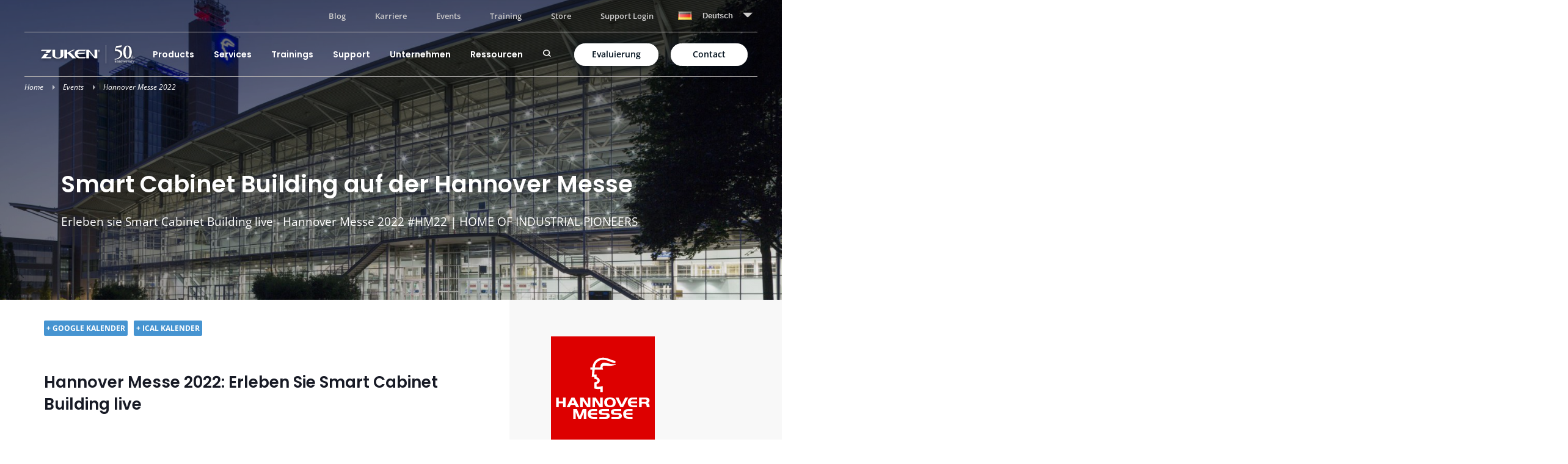

--- FILE ---
content_type: text/html; charset=UTF-8
request_url: https://www.zuken.com/de/event/hannover-messe-2022/
body_size: 40155
content:
<!DOCTYPE html>
<html lang="de-DE">
<head><meta charset="UTF-8"><script>if(navigator.userAgent.match(/MSIE|Internet Explorer/i)||navigator.userAgent.match(/Trident\/7\..*?rv:11/i)){var href=document.location.href;if(!href.match(/[?&]nowprocket/)){if(href.indexOf("?")==-1){if(href.indexOf("#")==-1){document.location.href=href+"?nowprocket=1"}else{document.location.href=href.replace("#","?nowprocket=1#")}}else{if(href.indexOf("#")==-1){document.location.href=href+"&nowprocket=1"}else{document.location.href=href.replace("#","&nowprocket=1#")}}}}</script><script>(()=>{class RocketLazyLoadScripts{constructor(){this.v="2.0.4",this.userEvents=["keydown","keyup","mousedown","mouseup","mousemove","mouseover","mouseout","touchmove","touchstart","touchend","touchcancel","wheel","click","dblclick","input"],this.attributeEvents=["onblur","onclick","oncontextmenu","ondblclick","onfocus","onmousedown","onmouseenter","onmouseleave","onmousemove","onmouseout","onmouseover","onmouseup","onmousewheel","onscroll","onsubmit"]}async t(){this.i(),this.o(),/iP(ad|hone)/.test(navigator.userAgent)&&this.h(),this.u(),this.l(this),this.m(),this.k(this),this.p(this),this._(),await Promise.all([this.R(),this.L()]),this.lastBreath=Date.now(),this.S(this),this.P(),this.D(),this.O(),this.M(),await this.C(this.delayedScripts.normal),await this.C(this.delayedScripts.defer),await this.C(this.delayedScripts.async),await this.T(),await this.F(),await this.j(),await this.A(),window.dispatchEvent(new Event("rocket-allScriptsLoaded")),this.everythingLoaded=!0,this.lastTouchEnd&&await new Promise(t=>setTimeout(t,500-Date.now()+this.lastTouchEnd)),this.I(),this.H(),this.U(),this.W()}i(){this.CSPIssue=sessionStorage.getItem("rocketCSPIssue"),document.addEventListener("securitypolicyviolation",t=>{this.CSPIssue||"script-src-elem"!==t.violatedDirective||"data"!==t.blockedURI||(this.CSPIssue=!0,sessionStorage.setItem("rocketCSPIssue",!0))},{isRocket:!0})}o(){window.addEventListener("pageshow",t=>{this.persisted=t.persisted,this.realWindowLoadedFired=!0},{isRocket:!0}),window.addEventListener("pagehide",()=>{this.onFirstUserAction=null},{isRocket:!0})}h(){let t;function e(e){t=e}window.addEventListener("touchstart",e,{isRocket:!0}),window.addEventListener("touchend",function i(o){o.changedTouches[0]&&t.changedTouches[0]&&Math.abs(o.changedTouches[0].pageX-t.changedTouches[0].pageX)<10&&Math.abs(o.changedTouches[0].pageY-t.changedTouches[0].pageY)<10&&o.timeStamp-t.timeStamp<200&&(window.removeEventListener("touchstart",e,{isRocket:!0}),window.removeEventListener("touchend",i,{isRocket:!0}),"INPUT"===o.target.tagName&&"text"===o.target.type||(o.target.dispatchEvent(new TouchEvent("touchend",{target:o.target,bubbles:!0})),o.target.dispatchEvent(new MouseEvent("mouseover",{target:o.target,bubbles:!0})),o.target.dispatchEvent(new PointerEvent("click",{target:o.target,bubbles:!0,cancelable:!0,detail:1,clientX:o.changedTouches[0].clientX,clientY:o.changedTouches[0].clientY})),event.preventDefault()))},{isRocket:!0})}q(t){this.userActionTriggered||("mousemove"!==t.type||this.firstMousemoveIgnored?"keyup"===t.type||"mouseover"===t.type||"mouseout"===t.type||(this.userActionTriggered=!0,this.onFirstUserAction&&this.onFirstUserAction()):this.firstMousemoveIgnored=!0),"click"===t.type&&t.preventDefault(),t.stopPropagation(),t.stopImmediatePropagation(),"touchstart"===this.lastEvent&&"touchend"===t.type&&(this.lastTouchEnd=Date.now()),"click"===t.type&&(this.lastTouchEnd=0),this.lastEvent=t.type,t.composedPath&&t.composedPath()[0].getRootNode()instanceof ShadowRoot&&(t.rocketTarget=t.composedPath()[0]),this.savedUserEvents.push(t)}u(){this.savedUserEvents=[],this.userEventHandler=this.q.bind(this),this.userEvents.forEach(t=>window.addEventListener(t,this.userEventHandler,{passive:!1,isRocket:!0})),document.addEventListener("visibilitychange",this.userEventHandler,{isRocket:!0})}U(){this.userEvents.forEach(t=>window.removeEventListener(t,this.userEventHandler,{passive:!1,isRocket:!0})),document.removeEventListener("visibilitychange",this.userEventHandler,{isRocket:!0}),this.savedUserEvents.forEach(t=>{(t.rocketTarget||t.target).dispatchEvent(new window[t.constructor.name](t.type,t))})}m(){const t="return false",e=Array.from(this.attributeEvents,t=>"data-rocket-"+t),i="["+this.attributeEvents.join("],[")+"]",o="[data-rocket-"+this.attributeEvents.join("],[data-rocket-")+"]",s=(e,i,o)=>{o&&o!==t&&(e.setAttribute("data-rocket-"+i,o),e["rocket"+i]=new Function("event",o),e.setAttribute(i,t))};new MutationObserver(t=>{for(const n of t)"attributes"===n.type&&(n.attributeName.startsWith("data-rocket-")||this.everythingLoaded?n.attributeName.startsWith("data-rocket-")&&this.everythingLoaded&&this.N(n.target,n.attributeName.substring(12)):s(n.target,n.attributeName,n.target.getAttribute(n.attributeName))),"childList"===n.type&&n.addedNodes.forEach(t=>{if(t.nodeType===Node.ELEMENT_NODE)if(this.everythingLoaded)for(const i of[t,...t.querySelectorAll(o)])for(const t of i.getAttributeNames())e.includes(t)&&this.N(i,t.substring(12));else for(const e of[t,...t.querySelectorAll(i)])for(const t of e.getAttributeNames())this.attributeEvents.includes(t)&&s(e,t,e.getAttribute(t))})}).observe(document,{subtree:!0,childList:!0,attributeFilter:[...this.attributeEvents,...e]})}I(){this.attributeEvents.forEach(t=>{document.querySelectorAll("[data-rocket-"+t+"]").forEach(e=>{this.N(e,t)})})}N(t,e){const i=t.getAttribute("data-rocket-"+e);i&&(t.setAttribute(e,i),t.removeAttribute("data-rocket-"+e))}k(t){Object.defineProperty(HTMLElement.prototype,"onclick",{get(){return this.rocketonclick||null},set(e){this.rocketonclick=e,this.setAttribute(t.everythingLoaded?"onclick":"data-rocket-onclick","this.rocketonclick(event)")}})}S(t){function e(e,i){let o=e[i];e[i]=null,Object.defineProperty(e,i,{get:()=>o,set(s){t.everythingLoaded?o=s:e["rocket"+i]=o=s}})}e(document,"onreadystatechange"),e(window,"onload"),e(window,"onpageshow");try{Object.defineProperty(document,"readyState",{get:()=>t.rocketReadyState,set(e){t.rocketReadyState=e},configurable:!0}),document.readyState="loading"}catch(t){console.log("WPRocket DJE readyState conflict, bypassing")}}l(t){this.originalAddEventListener=EventTarget.prototype.addEventListener,this.originalRemoveEventListener=EventTarget.prototype.removeEventListener,this.savedEventListeners=[],EventTarget.prototype.addEventListener=function(e,i,o){o&&o.isRocket||!t.B(e,this)&&!t.userEvents.includes(e)||t.B(e,this)&&!t.userActionTriggered||e.startsWith("rocket-")||t.everythingLoaded?t.originalAddEventListener.call(this,e,i,o):(t.savedEventListeners.push({target:this,remove:!1,type:e,func:i,options:o}),"mouseenter"!==e&&"mouseleave"!==e||t.originalAddEventListener.call(this,e,t.savedUserEvents.push,o))},EventTarget.prototype.removeEventListener=function(e,i,o){o&&o.isRocket||!t.B(e,this)&&!t.userEvents.includes(e)||t.B(e,this)&&!t.userActionTriggered||e.startsWith("rocket-")||t.everythingLoaded?t.originalRemoveEventListener.call(this,e,i,o):t.savedEventListeners.push({target:this,remove:!0,type:e,func:i,options:o})}}J(t,e){this.savedEventListeners=this.savedEventListeners.filter(i=>{let o=i.type,s=i.target||window;return e!==o||t!==s||(this.B(o,s)&&(i.type="rocket-"+o),this.$(i),!1)})}H(){EventTarget.prototype.addEventListener=this.originalAddEventListener,EventTarget.prototype.removeEventListener=this.originalRemoveEventListener,this.savedEventListeners.forEach(t=>this.$(t))}$(t){t.remove?this.originalRemoveEventListener.call(t.target,t.type,t.func,t.options):this.originalAddEventListener.call(t.target,t.type,t.func,t.options)}p(t){let e;function i(e){return t.everythingLoaded?e:e.split(" ").map(t=>"load"===t||t.startsWith("load.")?"rocket-jquery-load":t).join(" ")}function o(o){function s(e){const s=o.fn[e];o.fn[e]=o.fn.init.prototype[e]=function(){return this[0]===window&&t.userActionTriggered&&("string"==typeof arguments[0]||arguments[0]instanceof String?arguments[0]=i(arguments[0]):"object"==typeof arguments[0]&&Object.keys(arguments[0]).forEach(t=>{const e=arguments[0][t];delete arguments[0][t],arguments[0][i(t)]=e})),s.apply(this,arguments),this}}if(o&&o.fn&&!t.allJQueries.includes(o)){const e={DOMContentLoaded:[],"rocket-DOMContentLoaded":[]};for(const t in e)document.addEventListener(t,()=>{e[t].forEach(t=>t())},{isRocket:!0});o.fn.ready=o.fn.init.prototype.ready=function(i){function s(){parseInt(o.fn.jquery)>2?setTimeout(()=>i.bind(document)(o)):i.bind(document)(o)}return"function"==typeof i&&(t.realDomReadyFired?!t.userActionTriggered||t.fauxDomReadyFired?s():e["rocket-DOMContentLoaded"].push(s):e.DOMContentLoaded.push(s)),o([])},s("on"),s("one"),s("off"),t.allJQueries.push(o)}e=o}t.allJQueries=[],o(window.jQuery),Object.defineProperty(window,"jQuery",{get:()=>e,set(t){o(t)}})}P(){const t=new Map;document.write=document.writeln=function(e){const i=document.currentScript,o=document.createRange(),s=i.parentElement;let n=t.get(i);void 0===n&&(n=i.nextSibling,t.set(i,n));const c=document.createDocumentFragment();o.setStart(c,0),c.appendChild(o.createContextualFragment(e)),s.insertBefore(c,n)}}async R(){return new Promise(t=>{this.userActionTriggered?t():this.onFirstUserAction=t})}async L(){return new Promise(t=>{document.addEventListener("DOMContentLoaded",()=>{this.realDomReadyFired=!0,t()},{isRocket:!0})})}async j(){return this.realWindowLoadedFired?Promise.resolve():new Promise(t=>{window.addEventListener("load",t,{isRocket:!0})})}M(){this.pendingScripts=[];this.scriptsMutationObserver=new MutationObserver(t=>{for(const e of t)e.addedNodes.forEach(t=>{"SCRIPT"!==t.tagName||t.noModule||t.isWPRocket||this.pendingScripts.push({script:t,promise:new Promise(e=>{const i=()=>{const i=this.pendingScripts.findIndex(e=>e.script===t);i>=0&&this.pendingScripts.splice(i,1),e()};t.addEventListener("load",i,{isRocket:!0}),t.addEventListener("error",i,{isRocket:!0}),setTimeout(i,1e3)})})})}),this.scriptsMutationObserver.observe(document,{childList:!0,subtree:!0})}async F(){await this.X(),this.pendingScripts.length?(await this.pendingScripts[0].promise,await this.F()):this.scriptsMutationObserver.disconnect()}D(){this.delayedScripts={normal:[],async:[],defer:[]},document.querySelectorAll("script[type$=rocketlazyloadscript]").forEach(t=>{t.hasAttribute("data-rocket-src")?t.hasAttribute("async")&&!1!==t.async?this.delayedScripts.async.push(t):t.hasAttribute("defer")&&!1!==t.defer||"module"===t.getAttribute("data-rocket-type")?this.delayedScripts.defer.push(t):this.delayedScripts.normal.push(t):this.delayedScripts.normal.push(t)})}async _(){await this.L();let t=[];document.querySelectorAll("script[type$=rocketlazyloadscript][data-rocket-src]").forEach(e=>{let i=e.getAttribute("data-rocket-src");if(i&&!i.startsWith("data:")){i.startsWith("//")&&(i=location.protocol+i);try{const o=new URL(i).origin;o!==location.origin&&t.push({src:o,crossOrigin:e.crossOrigin||"module"===e.getAttribute("data-rocket-type")})}catch(t){}}}),t=[...new Map(t.map(t=>[JSON.stringify(t),t])).values()],this.Y(t,"preconnect")}async G(t){if(await this.K(),!0!==t.noModule||!("noModule"in HTMLScriptElement.prototype))return new Promise(e=>{let i;function o(){(i||t).setAttribute("data-rocket-status","executed"),e()}try{if(navigator.userAgent.includes("Firefox/")||""===navigator.vendor||this.CSPIssue)i=document.createElement("script"),[...t.attributes].forEach(t=>{let e=t.nodeName;"type"!==e&&("data-rocket-type"===e&&(e="type"),"data-rocket-src"===e&&(e="src"),i.setAttribute(e,t.nodeValue))}),t.text&&(i.text=t.text),t.nonce&&(i.nonce=t.nonce),i.hasAttribute("src")?(i.addEventListener("load",o,{isRocket:!0}),i.addEventListener("error",()=>{i.setAttribute("data-rocket-status","failed-network"),e()},{isRocket:!0}),setTimeout(()=>{i.isConnected||e()},1)):(i.text=t.text,o()),i.isWPRocket=!0,t.parentNode.replaceChild(i,t);else{const i=t.getAttribute("data-rocket-type"),s=t.getAttribute("data-rocket-src");i?(t.type=i,t.removeAttribute("data-rocket-type")):t.removeAttribute("type"),t.addEventListener("load",o,{isRocket:!0}),t.addEventListener("error",i=>{this.CSPIssue&&i.target.src.startsWith("data:")?(console.log("WPRocket: CSP fallback activated"),t.removeAttribute("src"),this.G(t).then(e)):(t.setAttribute("data-rocket-status","failed-network"),e())},{isRocket:!0}),s?(t.fetchPriority="high",t.removeAttribute("data-rocket-src"),t.src=s):t.src="data:text/javascript;base64,"+window.btoa(unescape(encodeURIComponent(t.text)))}}catch(i){t.setAttribute("data-rocket-status","failed-transform"),e()}});t.setAttribute("data-rocket-status","skipped")}async C(t){const e=t.shift();return e?(e.isConnected&&await this.G(e),this.C(t)):Promise.resolve()}O(){this.Y([...this.delayedScripts.normal,...this.delayedScripts.defer,...this.delayedScripts.async],"preload")}Y(t,e){this.trash=this.trash||[];let i=!0;var o=document.createDocumentFragment();t.forEach(t=>{const s=t.getAttribute&&t.getAttribute("data-rocket-src")||t.src;if(s&&!s.startsWith("data:")){const n=document.createElement("link");n.href=s,n.rel=e,"preconnect"!==e&&(n.as="script",n.fetchPriority=i?"high":"low"),t.getAttribute&&"module"===t.getAttribute("data-rocket-type")&&(n.crossOrigin=!0),t.crossOrigin&&(n.crossOrigin=t.crossOrigin),t.integrity&&(n.integrity=t.integrity),t.nonce&&(n.nonce=t.nonce),o.appendChild(n),this.trash.push(n),i=!1}}),document.head.appendChild(o)}W(){this.trash.forEach(t=>t.remove())}async T(){try{document.readyState="interactive"}catch(t){}this.fauxDomReadyFired=!0;try{await this.K(),this.J(document,"readystatechange"),document.dispatchEvent(new Event("rocket-readystatechange")),await this.K(),document.rocketonreadystatechange&&document.rocketonreadystatechange(),await this.K(),this.J(document,"DOMContentLoaded"),document.dispatchEvent(new Event("rocket-DOMContentLoaded")),await this.K(),this.J(window,"DOMContentLoaded"),window.dispatchEvent(new Event("rocket-DOMContentLoaded"))}catch(t){console.error(t)}}async A(){try{document.readyState="complete"}catch(t){}try{await this.K(),this.J(document,"readystatechange"),document.dispatchEvent(new Event("rocket-readystatechange")),await this.K(),document.rocketonreadystatechange&&document.rocketonreadystatechange(),await this.K(),this.J(window,"load"),window.dispatchEvent(new Event("rocket-load")),await this.K(),window.rocketonload&&window.rocketonload(),await this.K(),this.allJQueries.forEach(t=>t(window).trigger("rocket-jquery-load")),await this.K(),this.J(window,"pageshow");const t=new Event("rocket-pageshow");t.persisted=this.persisted,window.dispatchEvent(t),await this.K(),window.rocketonpageshow&&window.rocketonpageshow({persisted:this.persisted})}catch(t){console.error(t)}}async K(){Date.now()-this.lastBreath>45&&(await this.X(),this.lastBreath=Date.now())}async X(){return document.hidden?new Promise(t=>setTimeout(t)):new Promise(t=>requestAnimationFrame(t))}B(t,e){return e===document&&"readystatechange"===t||(e===document&&"DOMContentLoaded"===t||(e===window&&"DOMContentLoaded"===t||(e===window&&"load"===t||e===window&&"pageshow"===t)))}static run(){(new RocketLazyLoadScripts).t()}}RocketLazyLoadScripts.run()})();</script>
	
	<meta name="viewport" content="width=device-width, initial-scale=1">
	<link rel="profile" href="http://gmpg.org/xfn/11">
	<link rel="pingback" href="https://www.zuken.com/de/xmlrpc.php">

			<link rel="shortcut icon" href="https://www.zuken.com/de/wp-content/themes/zuken/favicon-zuken.ico" />
		
	<meta name='robots' content='index, follow, max-image-preview:large, max-snippet:-1, max-video-preview:-1' />

	<!-- This site is optimized with the Yoast SEO Premium plugin v26.5 (Yoast SEO v26.7) - https://yoast.com/wordpress/plugins/seo/ -->
	<title>Hannover Messe 2022 - Zuken GmbH</title>
<link data-rocket-prefetch href="https://player.vimeo.com" rel="dns-prefetch"><link rel="preload" data-rocket-preload as="image" href="https://www.zuken.com/de/wp-content/uploads/sites/8/2022/05/messe_20220510-124650-1510x731.jpg" media="(min-width: 768px)" fetchpriority="high"><link rel="preload" data-rocket-preload as="image" href="https://www.zuken.com/de/wp-content/uploads/sites/8/2022/05/messe_20220510-124650-510x310.jpg" media="(min-width: 375px)" fetchpriority="high">
	<meta name="description" content="Lösungsszenarien für Automatisierung und Digitalisierung im Schaltschrankbau im Rahmen der Smart Cabinet Building Initiative" />
	<link rel="canonical" href="https://www.zuken.com/de/event/hannover-messe-2022/" />
	<meta property="og:locale" content="de_DE" />
	<meta property="og:type" content="article" />
	<meta property="og:title" content="Hannover Messe 2022" />
	<meta property="og:description" content="Lösungsszenarien für Automatisierung und Digitalisierung im Schaltschrankbau im Rahmen der Smart Cabinet Building Initiative" />
	<meta property="og:url" content="https://www.zuken.com/de/event/hannover-messe-2022/" />
	<meta property="og:site_name" content="Deutsch" />
	<meta property="article:publisher" content="https://www.facebook.com/zukenglobal/" />
	<meta property="article:modified_time" content="2023-05-12T19:52:32+00:00" />
	<meta property="og:image" content="https://www.zuken.com/de/wp-content/uploads/sites/8/2022/05/messe_20220510-124650.jpg" />
	<meta property="og:image:width" content="2250" />
	<meta property="og:image:height" content="1500" />
	<meta property="og:image:type" content="image/jpeg" />
	<meta name="twitter:card" content="summary_large_image" />
	<meta name="twitter:site" content="@zukeneurope" />
	<script type="application/ld+json" class="yoast-schema-graph">{"@context":"https://schema.org","@graph":[{"@type":"WebPage","@id":"https://www.zuken.com/de/event/hannover-messe-2022/","url":"https://www.zuken.com/de/event/hannover-messe-2022/","name":"Hannover Messe 2022 - Zuken GmbH","isPartOf":{"@id":"https://www.zuken.com/de/#website"},"primaryImageOfPage":{"@id":"https://www.zuken.com/de/event/hannover-messe-2022/#primaryimage"},"image":{"@id":"https://www.zuken.com/de/event/hannover-messe-2022/#primaryimage"},"thumbnailUrl":"https://www.zuken.com/de/wp-content/uploads/sites/8/2022/05/messe_20220510-124650.jpg","datePublished":"2022-05-10T11:19:11+00:00","dateModified":"2023-05-12T19:52:32+00:00","description":"Lösungsszenarien für Automatisierung und Digitalisierung im Schaltschrankbau im Rahmen der Smart Cabinet Building Initiative","breadcrumb":{"@id":"https://www.zuken.com/de/event/hannover-messe-2022/#breadcrumb"},"inLanguage":"de-DE","potentialAction":[{"@type":"ReadAction","target":["https://www.zuken.com/de/event/hannover-messe-2022/"]}]},{"@type":"ImageObject","inLanguage":"de-DE","@id":"https://www.zuken.com/de/event/hannover-messe-2022/#primaryimage","url":"https://www.zuken.com/de/wp-content/uploads/sites/8/2022/05/messe_20220510-124650.jpg","contentUrl":"https://www.zuken.com/de/wp-content/uploads/sites/8/2022/05/messe_20220510-124650.jpg","width":2250,"height":1500,"caption":"Messegelände, Aussenaufnahme der Halle 2"},{"@type":"BreadcrumbList","@id":"https://www.zuken.com/de/event/hannover-messe-2022/#breadcrumb","itemListElement":[{"@type":"ListItem","position":1,"name":"Home","item":"https://www.zuken.com/de/"},{"@type":"ListItem","position":2,"name":"Events","item":"https://www.zuken.com/de/events/"},{"@type":"ListItem","position":3,"name":"Hannover Messe 2022"}]},{"@type":"WebSite","@id":"https://www.zuken.com/de/#website","url":"https://www.zuken.com/de/","name":"Deutsch","description":"PCB Design, Electrical Design, &amp; Design Data Management","potentialAction":[{"@type":"SearchAction","target":{"@type":"EntryPoint","urlTemplate":"https://www.zuken.com/de/?s={search_term_string}"},"query-input":{"@type":"PropertyValueSpecification","valueRequired":true,"valueName":"search_term_string"}}],"inLanguage":"de-DE"}]}</script>
	<!-- / Yoast SEO Premium plugin. -->


<meta name="be:wp" content="1.1.18">
<!-- be_ixf, sdk, gho-->
<meta name="be:sdk" content="php_sdk_1.5.16" />
<meta name="be:timer" content="69ms" />
<meta name="be:orig_url" content="https%3A%2F%2Fwww.zuken.com%2Fde%2Fevent%2Fhannover-messe-2022%2F" />
<meta name="be:norm_url" content="https%3A%2F%2Fwww.zuken.com%2Fde%2Fevent%2Fhannover-messe-2022%2F" />
<meta name="be:capsule_url" content="https%3A%2F%2Fixfd1-api.bc0a.com%2Fapi%2Fixf%2F1.0.0%2Fget_capsule%2Ff00000000292111%2F1982905643" />
<meta name="be:api_dt" content="Zy_2026;Zm_01;Zd_11;Zh_07;Zmh_31;p_epoch:1.76811668525E+12" />
<meta name="be:mod_dt" content="Zy_2026;Zm_01;Zd_11;Zh_07;Zmh_31;p_epoch:1.76811668525E+12" />
<meta name="be:diag" content="GqBMlhpMciS9cfjjV5zrUO/4JSdqXL5jEL/01xvHB4ntYIdc0NzxtHuQpHwb6IEiL/sO0DHULnCzqrNPQPjmYP4lombsihpnuiZcMIb1zs+2IirtvW24/Qc5snTibrzNb5XirD2EYZMu4bUsslEFarAIXMf1qbocyv37rJwJh6a911UK7gwvIZMMaIdaJVmzRHAF+FHgr6enutTI66W+EmixyD2qtmCoEE/4YFVYftnbRTQ6n3S8Ts80jNtdZ/4agakuAcb3V8lPekh1+aXXLv1vUTzYj62u4ZAJsYYU/DxNMljUj0EoH+m5JJewIE6KlnVBeTha308ASgId+dbYIH+9WAEZHb9GLx8MLZD0t5ey0YZHOL8CHWovNMSYQptBF1ls7k6GkkbDW50fKS73U5B3MCtEJTAElZrciUSHBziDkkvXxJFf1ZKLA1ZXob2C0VZgEAyxgV0p/NlmofQ8C+oKuOdsag08QR8ZPTznmx2chi/[base64]/eggEFPxA88IbaVvW6xKG2kw5jGVl2iZLIIg2EsSI3Iq4Q2ARuqleJoghWf4i/WijQ1TnGLw+gYPZhzW69jcwMyBfcora8sDs/Y+KHqCCRaEwV4LHRh3jOqH78KYJg5PiBTGLFMDWVLa86Mbn7OZ2w+eF3HiS/WH/fE1zKpeiMrX0DT+OEX7ndXXupIvThgCH0iasNa6AfAfdW27o+a7Pyp3M0vcUbzz/A66lZD+tfBOYW8vLVuNNj+nQDaD1S2iAjaHr6v4/KqPA8q7GCTcyB5L7G2dXtOfKGUU/ChkBm/L6EDG1zrPEAmzwY2rX37tkYnD8txfMPYopb/IU92M6vNULQdmTpLbVGQ/pBQ/DDnSy13LPhmcOy1QbbghNUoZz34TN8uem1aZSGZd/gpKkrN20423LOD03Vvldf+++RNFZto/WjSRj7/o1znozvKQgObxCGa14WeYIsdn0QzDzWOcmqqK4UvI1wVCCmet/7lxYtkO+vc0/lwbwG/APv+lss/BV6ni/SjXU9sJWbHCXZJDn6JIrO2H84cx6Qc2rD9bwF9Q/92zzAuQyhz+uRlZvqrACcwbY9aXLRpsgjYEvMfT0pOXGgOF8pMoh/9ZH9ys0vG12AvzhbZvr1UNZCcG2H9OwZ5SOqs/MGmOyw7v2FDllfWxaCJE70N6wwNVseYeuopHrn3TVmEEV0p/VLwMxTAguQdIwAzqjQ8hoOyYSz60wVg0wrXAzL7ICOR1U9L7bq18MZMJx54fsfnsqF18WGMn2cQ/[base64]/noDL41wcD8MkatMgZ7o8/TQr9wSetg8IOHnkxhUtGKEA0ay+FxElf5G6WzdN1kEU1puBNA68pigIBEzKYpaCd3uDd8SL1KCPqW9klsRBQhKymSC48KYZfARvKvmFTf7baQZQuo8GWdgyI1Jxuz9m70UfYWXaAdpEcm/PM5QEAjnDxjzeUwXKKQ7kQmldcHvnKzFQBoLlOZP8l7bzuRk5d2Ub0UVjc9Rg18pqHDuk7BCoG3SuoQrOxHTUIz1//7iorTGyIbiYvs9GuD6gKfT+7D/pYvDOaH12GbcI2Tm3tUaMRxFGa5+Bb6HKhroskESkfggCzMgf+ffqEPb1ZDJRZnf1nMpi+HuX+oswklMKvRw7EvmQfTs+IGDMFOWSMvAGqnu/TAaT/GPkqRLaAyijHjRgovP7jdAHa2DuVzBOt220t06Fj4VHMVEBc/iXoZegEqqIje5HOBd63NPsOmSro+TpglJzJ4W7Rqmh1JvOM7lNSolYZ8cc3ReDfZnRBhy3S4B9kaLQUZunFZOS9kAcisGOo6wRGY1BpTiEb3KNPueazrGPBZAmUHxnr/JniW/je+rQEpqwYXNNMOrNU9Axho3vJiKwBeeaUaOH/3zB/ypxtJCptI5HQQ+LH8CTDDBXRk2j4cUtJR7oGsjsrRZH1eLg+B/WMm/wuednAEDj/[base64]" />
<meta name="be:messages" content="true" />
<style>
.be-ix-link-block .be-related-link-container .be-label {margin: 0;color: white;line-height: 1em;font-family: Poppins, sans-serif;font-family: var(--font-poppins);font-weight: 600;font-weight: var(--bold);}
.be-ix-link-block .be-related-link-container .be-list { display: inline-block; list-style: none;margin: 0; padding: 0;}
.be-ix-link-block .be-related-link-container .be-list .be-list-item {display: inline-block;margin-right: 20px;margin-bottom: 6px;}
.be-ix-link-block .be-related-link-container .be-list .be-list-item .be-related-link {    font-size: var(--font-size-sm);}
.be-ix-link-block .be-related-link-container .be-list .be-list-item:last-child { margin-right: 0;}

@media (max-width: 767px) {
  .be-ix-link-block .be-related-link-container .be-label {width: 100%;margin-bottom: 20px;}
  .be-ix-link-block .be-related-link-container .be-list { display: block;width: 100%;}
  .be-ix-link-block .be-related-link-container .be-list .be-list-item {display: block;margin-right: 0;}
}
@media (min-width: 768px) {
  .be-ix-link-block .be-related-link-container {display: flex;align-items: baseline;justify-content: center;}
  .be-ix-link-block .be-related-link-container .be-label {display: inline-block;margin-right: 20px;flex-grow: 0;flex-shrink: 0;}
}
</style>
<link rel='dns-prefetch' href='//cdn.plyr.io' />
<link rel='dns-prefetch' href='//maps.googleapis.com' />
<link rel='dns-prefetch' href='//a.omappapi.com' />

<link rel="alternate" type="application/rss+xml" title="Deutsch &raquo; Feed" href="https://www.zuken.com/de/feed/" />
<link rel="alternate" type="application/rss+xml" title="Deutsch &raquo; Kommentar-Feed" href="https://www.zuken.com/de/comments/feed/" />
<link rel="alternate" title="oEmbed (JSON)" type="application/json+oembed" href="https://www.zuken.com/de/wp-json/oembed/1.0/embed?url=https%3A%2F%2Fwww.zuken.com%2Fde%2Fevent%2Fhannover-messe-2022%2F" />
<link rel="alternate" title="oEmbed (XML)" type="text/xml+oembed" href="https://www.zuken.com/de/wp-json/oembed/1.0/embed?url=https%3A%2F%2Fwww.zuken.com%2Fde%2Fevent%2Fhannover-messe-2022%2F&#038;format=xml" />
<style id='wp-img-auto-sizes-contain-inline-css' type='text/css'>
img:is([sizes=auto i],[sizes^="auto," i]){contain-intrinsic-size:3000px 1500px}
/*# sourceURL=wp-img-auto-sizes-contain-inline-css */
</style>
<style id='classic-theme-styles-inline-css' type='text/css'>
/*! This file is auto-generated */
.wp-block-button__link{color:#fff;background-color:#32373c;border-radius:9999px;box-shadow:none;text-decoration:none;padding:calc(.667em + 2px) calc(1.333em + 2px);font-size:1.125em}.wp-block-file__button{background:#32373c;color:#fff;text-decoration:none}
/*# sourceURL=/wp-includes/css/classic-themes.min.css */
</style>
<link data-minify="1" rel='stylesheet' id='nine3-style-css' href='https://www.zuken.com/de/wp-content/cache/background-css/8/www.zuken.com/de/wp-content/cache/min/8/de/wp-content/themes/zuken/style.css?ver=1760963691&wpr_t=1769695010' type='text/css' media='all' />
<style id='rocket-lazyload-inline-css' type='text/css'>
.rll-youtube-player{position:relative;padding-bottom:56.23%;height:0;overflow:hidden;max-width:100%;}.rll-youtube-player:focus-within{outline: 2px solid currentColor;outline-offset: 5px;}.rll-youtube-player iframe{position:absolute;top:0;left:0;width:100%;height:100%;z-index:100;background:0 0}.rll-youtube-player img{bottom:0;display:block;left:0;margin:auto;max-width:100%;width:100%;position:absolute;right:0;top:0;border:none;height:auto;-webkit-transition:.4s all;-moz-transition:.4s all;transition:.4s all}.rll-youtube-player img:hover{-webkit-filter:brightness(75%)}.rll-youtube-player .play{height:100%;width:100%;left:0;top:0;position:absolute;background:var(--wpr-bg-3b34ff45-ef6c-49e0-9bbe-9190ee65557a) no-repeat center;background-color: transparent !important;cursor:pointer;border:none;}
/*# sourceURL=rocket-lazyload-inline-css */
</style>
<script type="rocketlazyloadscript" data-rocket-type="text/javascript" defer data-rocket-src="https://maps.googleapis.com/maps/api/js?key=AIzaSyAqvK3KdoCDVKclxzShB3dZKytp-5Nz0ts&amp;ver=1" id="gmap-api-js"></script>
<link rel="https://api.w.org/" href="https://www.zuken.com/de/wp-json/" /><link rel="EditURI" type="application/rsd+xml" title="RSD" href="https://www.zuken.com/de/xmlrpc.php?rsd" />
<link rel="alternate" hreflang="en-GB" href="https://www.zuken.com/en/event/hannover-messe-2022/"><link rel="alternate" hreflang="de-DE" href="https://www.zuken.com/de/event/hannover-messe-2022/"><link rel="alternate" href="https://www.zuken.com/en/event/hannover-messe-2022/" hreflang="x-default"><link rel="alternate" hreflang="de-AT" href="https://www.zuken.com/de/event/hannover-messe-2022/"><link rel="alternate" hreflang="de-CH" href="https://www.zuken.com/de/event/hannover-messe-2022/"><link rel="alternate" hreflang="en-AU" href="https://www.zuken.com/en/event/hannover-messe-2022/"><link rel="alternate" hreflang="en-SG" href="https://www.zuken.com/en/event/hannover-messe-2022/"><link rel="alternate" hreflang="en-IN" href="https://www.zuken.com/en/event/hannover-messe-2022/"><link rel="alternate" hreflang="en-IE" href="https://www.zuken.com/en/event/hannover-messe-2022/"><link rel="alternate" hreflang="en-PK" href="https://www.zuken.com/en/event/hannover-messe-2022/"><link rel="alternate" hreflang="ur-PK" href="https://www.zuken.com/en/event/hannover-messe-2022/"><link rel="icon" href="https://www.zuken.com/de/wp-content/uploads/sites/8/2019/04/ZUKEN_flag-512-48x48.png" sizes="32x32" />
<link rel="icon" href="https://www.zuken.com/de/wp-content/uploads/sites/8/2019/04/ZUKEN_flag-512-270x271.png" sizes="192x192" />
<link rel="apple-touch-icon" href="https://www.zuken.com/de/wp-content/uploads/sites/8/2019/04/ZUKEN_flag-512-180x180.png" />
<meta name="msapplication-TileImage" content="https://www.zuken.com/de/wp-content/uploads/sites/8/2019/04/ZUKEN_flag-512-270x271.png" />
<!-- Google Tag Manager within custom Head cut tag code GTM-PM82QV -->
<script type="rocketlazyloadscript">(function(w,d,s,l,i){w[l]=w[l]||[];w[l].push({'gtm.start':
new Date().getTime(),event:'gtm.js'});var f=d.getElementsByTagName(s)[0],
j=d.createElement(s),dl=l!='dataLayer'?'&l='+l:'';j.async=true;j.src=
'https://www.googletagmanager.com/gtm.js?id='+i+dl;f.parentNode.insertBefore(j,f);
})(window,document,'script','dataLayer','GTM-PM82QV');</script>
<!-- End Google Tag Manager -->


<meta name="google-site-verification" content="jTByw9IbVVG3-njIM4iUIR98qdNko9AK3dFVZOlts7Q" />

<noscript><style id="rocket-lazyload-nojs-css">.rll-youtube-player, [data-lazy-src]{display:none !important;}</style></noscript>
<noscript>
	<link data-minify="1" rel="stylesheet" href="https://www.zuken.com/de/wp-content/cache/min/8/de/wp-content/themes/zuken/style-noscript.css?ver=1760963691">
</noscript>


<style id='global-styles-inline-css' type='text/css'>
:root{--wp--preset--aspect-ratio--square: 1;--wp--preset--aspect-ratio--4-3: 4/3;--wp--preset--aspect-ratio--3-4: 3/4;--wp--preset--aspect-ratio--3-2: 3/2;--wp--preset--aspect-ratio--2-3: 2/3;--wp--preset--aspect-ratio--16-9: 16/9;--wp--preset--aspect-ratio--9-16: 9/16;--wp--preset--color--black: #000000;--wp--preset--color--cyan-bluish-gray: #abb8c3;--wp--preset--color--white: #ffffff;--wp--preset--color--pale-pink: #f78da7;--wp--preset--color--vivid-red: #cf2e2e;--wp--preset--color--luminous-vivid-orange: #ff6900;--wp--preset--color--luminous-vivid-amber: #fcb900;--wp--preset--color--light-green-cyan: #7bdcb5;--wp--preset--color--vivid-green-cyan: #00d084;--wp--preset--color--pale-cyan-blue: #8ed1fc;--wp--preset--color--vivid-cyan-blue: #0693e3;--wp--preset--color--vivid-purple: #9b51e0;--wp--preset--gradient--vivid-cyan-blue-to-vivid-purple: linear-gradient(135deg,rgb(6,147,227) 0%,rgb(155,81,224) 100%);--wp--preset--gradient--light-green-cyan-to-vivid-green-cyan: linear-gradient(135deg,rgb(122,220,180) 0%,rgb(0,208,130) 100%);--wp--preset--gradient--luminous-vivid-amber-to-luminous-vivid-orange: linear-gradient(135deg,rgb(252,185,0) 0%,rgb(255,105,0) 100%);--wp--preset--gradient--luminous-vivid-orange-to-vivid-red: linear-gradient(135deg,rgb(255,105,0) 0%,rgb(207,46,46) 100%);--wp--preset--gradient--very-light-gray-to-cyan-bluish-gray: linear-gradient(135deg,rgb(238,238,238) 0%,rgb(169,184,195) 100%);--wp--preset--gradient--cool-to-warm-spectrum: linear-gradient(135deg,rgb(74,234,220) 0%,rgb(151,120,209) 20%,rgb(207,42,186) 40%,rgb(238,44,130) 60%,rgb(251,105,98) 80%,rgb(254,248,76) 100%);--wp--preset--gradient--blush-light-purple: linear-gradient(135deg,rgb(255,206,236) 0%,rgb(152,150,240) 100%);--wp--preset--gradient--blush-bordeaux: linear-gradient(135deg,rgb(254,205,165) 0%,rgb(254,45,45) 50%,rgb(107,0,62) 100%);--wp--preset--gradient--luminous-dusk: linear-gradient(135deg,rgb(255,203,112) 0%,rgb(199,81,192) 50%,rgb(65,88,208) 100%);--wp--preset--gradient--pale-ocean: linear-gradient(135deg,rgb(255,245,203) 0%,rgb(182,227,212) 50%,rgb(51,167,181) 100%);--wp--preset--gradient--electric-grass: linear-gradient(135deg,rgb(202,248,128) 0%,rgb(113,206,126) 100%);--wp--preset--gradient--midnight: linear-gradient(135deg,rgb(2,3,129) 0%,rgb(40,116,252) 100%);--wp--preset--font-size--small: 13px;--wp--preset--font-size--medium: 20px;--wp--preset--font-size--large: 36px;--wp--preset--font-size--x-large: 42px;--wp--preset--spacing--20: 0.44rem;--wp--preset--spacing--30: 0.67rem;--wp--preset--spacing--40: 1rem;--wp--preset--spacing--50: 1.5rem;--wp--preset--spacing--60: 2.25rem;--wp--preset--spacing--70: 3.38rem;--wp--preset--spacing--80: 5.06rem;--wp--preset--shadow--natural: 6px 6px 9px rgba(0, 0, 0, 0.2);--wp--preset--shadow--deep: 12px 12px 50px rgba(0, 0, 0, 0.4);--wp--preset--shadow--sharp: 6px 6px 0px rgba(0, 0, 0, 0.2);--wp--preset--shadow--outlined: 6px 6px 0px -3px rgb(255, 255, 255), 6px 6px rgb(0, 0, 0);--wp--preset--shadow--crisp: 6px 6px 0px rgb(0, 0, 0);}:where(.is-layout-flex){gap: 0.5em;}:where(.is-layout-grid){gap: 0.5em;}body .is-layout-flex{display: flex;}.is-layout-flex{flex-wrap: wrap;align-items: center;}.is-layout-flex > :is(*, div){margin: 0;}body .is-layout-grid{display: grid;}.is-layout-grid > :is(*, div){margin: 0;}:where(.wp-block-columns.is-layout-flex){gap: 2em;}:where(.wp-block-columns.is-layout-grid){gap: 2em;}:where(.wp-block-post-template.is-layout-flex){gap: 1.25em;}:where(.wp-block-post-template.is-layout-grid){gap: 1.25em;}.has-black-color{color: var(--wp--preset--color--black) !important;}.has-cyan-bluish-gray-color{color: var(--wp--preset--color--cyan-bluish-gray) !important;}.has-white-color{color: var(--wp--preset--color--white) !important;}.has-pale-pink-color{color: var(--wp--preset--color--pale-pink) !important;}.has-vivid-red-color{color: var(--wp--preset--color--vivid-red) !important;}.has-luminous-vivid-orange-color{color: var(--wp--preset--color--luminous-vivid-orange) !important;}.has-luminous-vivid-amber-color{color: var(--wp--preset--color--luminous-vivid-amber) !important;}.has-light-green-cyan-color{color: var(--wp--preset--color--light-green-cyan) !important;}.has-vivid-green-cyan-color{color: var(--wp--preset--color--vivid-green-cyan) !important;}.has-pale-cyan-blue-color{color: var(--wp--preset--color--pale-cyan-blue) !important;}.has-vivid-cyan-blue-color{color: var(--wp--preset--color--vivid-cyan-blue) !important;}.has-vivid-purple-color{color: var(--wp--preset--color--vivid-purple) !important;}.has-black-background-color{background-color: var(--wp--preset--color--black) !important;}.has-cyan-bluish-gray-background-color{background-color: var(--wp--preset--color--cyan-bluish-gray) !important;}.has-white-background-color{background-color: var(--wp--preset--color--white) !important;}.has-pale-pink-background-color{background-color: var(--wp--preset--color--pale-pink) !important;}.has-vivid-red-background-color{background-color: var(--wp--preset--color--vivid-red) !important;}.has-luminous-vivid-orange-background-color{background-color: var(--wp--preset--color--luminous-vivid-orange) !important;}.has-luminous-vivid-amber-background-color{background-color: var(--wp--preset--color--luminous-vivid-amber) !important;}.has-light-green-cyan-background-color{background-color: var(--wp--preset--color--light-green-cyan) !important;}.has-vivid-green-cyan-background-color{background-color: var(--wp--preset--color--vivid-green-cyan) !important;}.has-pale-cyan-blue-background-color{background-color: var(--wp--preset--color--pale-cyan-blue) !important;}.has-vivid-cyan-blue-background-color{background-color: var(--wp--preset--color--vivid-cyan-blue) !important;}.has-vivid-purple-background-color{background-color: var(--wp--preset--color--vivid-purple) !important;}.has-black-border-color{border-color: var(--wp--preset--color--black) !important;}.has-cyan-bluish-gray-border-color{border-color: var(--wp--preset--color--cyan-bluish-gray) !important;}.has-white-border-color{border-color: var(--wp--preset--color--white) !important;}.has-pale-pink-border-color{border-color: var(--wp--preset--color--pale-pink) !important;}.has-vivid-red-border-color{border-color: var(--wp--preset--color--vivid-red) !important;}.has-luminous-vivid-orange-border-color{border-color: var(--wp--preset--color--luminous-vivid-orange) !important;}.has-luminous-vivid-amber-border-color{border-color: var(--wp--preset--color--luminous-vivid-amber) !important;}.has-light-green-cyan-border-color{border-color: var(--wp--preset--color--light-green-cyan) !important;}.has-vivid-green-cyan-border-color{border-color: var(--wp--preset--color--vivid-green-cyan) !important;}.has-pale-cyan-blue-border-color{border-color: var(--wp--preset--color--pale-cyan-blue) !important;}.has-vivid-cyan-blue-border-color{border-color: var(--wp--preset--color--vivid-cyan-blue) !important;}.has-vivid-purple-border-color{border-color: var(--wp--preset--color--vivid-purple) !important;}.has-vivid-cyan-blue-to-vivid-purple-gradient-background{background: var(--wp--preset--gradient--vivid-cyan-blue-to-vivid-purple) !important;}.has-light-green-cyan-to-vivid-green-cyan-gradient-background{background: var(--wp--preset--gradient--light-green-cyan-to-vivid-green-cyan) !important;}.has-luminous-vivid-amber-to-luminous-vivid-orange-gradient-background{background: var(--wp--preset--gradient--luminous-vivid-amber-to-luminous-vivid-orange) !important;}.has-luminous-vivid-orange-to-vivid-red-gradient-background{background: var(--wp--preset--gradient--luminous-vivid-orange-to-vivid-red) !important;}.has-very-light-gray-to-cyan-bluish-gray-gradient-background{background: var(--wp--preset--gradient--very-light-gray-to-cyan-bluish-gray) !important;}.has-cool-to-warm-spectrum-gradient-background{background: var(--wp--preset--gradient--cool-to-warm-spectrum) !important;}.has-blush-light-purple-gradient-background{background: var(--wp--preset--gradient--blush-light-purple) !important;}.has-blush-bordeaux-gradient-background{background: var(--wp--preset--gradient--blush-bordeaux) !important;}.has-luminous-dusk-gradient-background{background: var(--wp--preset--gradient--luminous-dusk) !important;}.has-pale-ocean-gradient-background{background: var(--wp--preset--gradient--pale-ocean) !important;}.has-electric-grass-gradient-background{background: var(--wp--preset--gradient--electric-grass) !important;}.has-midnight-gradient-background{background: var(--wp--preset--gradient--midnight) !important;}.has-small-font-size{font-size: var(--wp--preset--font-size--small) !important;}.has-medium-font-size{font-size: var(--wp--preset--font-size--medium) !important;}.has-large-font-size{font-size: var(--wp--preset--font-size--large) !important;}.has-x-large-font-size{font-size: var(--wp--preset--font-size--x-large) !important;}
/*# sourceURL=global-styles-inline-css */
</style>
<link data-minify="1" rel='stylesheet' id='mpp_gutenberg-css' href='https://www.zuken.com/de/wp-content/cache/min/8/de/wp-content/plugins/metronet-profile-picture/dist/blocks.style.build.css?ver=1760963691' type='text/css' media='all' />
<link data-minify="1" rel='stylesheet' id='lama-css-css' href='https://www.zuken.com/de/wp-content/cache/min/8/de/wp-content/themes/zuken/vendor/93digital/lama/assets/lama.css?ver=1760963691' type='text/css' media='all' />
<link data-minify="1" rel='stylesheet' id='nine3-dynamic-style-css' href='https://www.zuken.com/de/wp-content/cache/min/8/de/wp-content/themes/zuken/dynamic-styles.css?ver=1760963691' type='text/css' media='all' />
<style id="wpr-lazyload-bg-container"></style><style id="wpr-lazyload-bg-exclusion"></style>
<noscript>
<style id="wpr-lazyload-bg-nostyle">select.m14__filter{--wpr-bg-29364d85-a0a6-40e2-a8ce-1f0796312ec6: url('https://www.zuken.com/de/de/wp-content/themes/zuken/assets/svg/arrow-down-blue.svg');}.media-modal__box:before{--wpr-bg-e46c88ac-be8a-4ff7-bc03-a0baea5798c4: url('https://www.zuken.com/de/de/wp-content/themes/zuken/assets/img/modal-loader.gif');}.m18__item__title:after{--wpr-bg-62308c78-fea0-4ae2-a659-44a60f98607b: url('https://www.zuken.com/de/de/wp-content/themes/zuken/assets/svg/accordion-icon.svg');}.m32__found__sort select{--wpr-bg-dd6c3e94-839d-456d-bd44-3a65bac86aa7: url('https://www.zuken.com/de/de/wp-content/themes/zuken/assets/svg/arrow-down-yellow.svg');}.rll-youtube-player .play{--wpr-bg-3b34ff45-ef6c-49e0-9bbe-9190ee65557a: url('https://www.zuken.com/de/wp-content/plugins/wp-rocket/assets/img/youtube.png');}</style>
</noscript>
<script type="application/javascript">const rocket_pairs = [{"selector":"select.m14__filter","style":"select.m14__filter{--wpr-bg-29364d85-a0a6-40e2-a8ce-1f0796312ec6: url('https:\/\/www.zuken.com\/de\/de\/wp-content\/themes\/zuken\/assets\/svg\/arrow-down-blue.svg');}","hash":"29364d85-a0a6-40e2-a8ce-1f0796312ec6","url":"https:\/\/www.zuken.com\/de\/de\/wp-content\/themes\/zuken\/assets\/svg\/arrow-down-blue.svg"},{"selector":".media-modal__box","style":".media-modal__box:before{--wpr-bg-e46c88ac-be8a-4ff7-bc03-a0baea5798c4: url('https:\/\/www.zuken.com\/de\/de\/wp-content\/themes\/zuken\/assets\/img\/modal-loader.gif');}","hash":"e46c88ac-be8a-4ff7-bc03-a0baea5798c4","url":"https:\/\/www.zuken.com\/de\/de\/wp-content\/themes\/zuken\/assets\/img\/modal-loader.gif"},{"selector":".m18__item__title","style":".m18__item__title:after{--wpr-bg-62308c78-fea0-4ae2-a659-44a60f98607b: url('https:\/\/www.zuken.com\/de\/de\/wp-content\/themes\/zuken\/assets\/svg\/accordion-icon.svg');}","hash":"62308c78-fea0-4ae2-a659-44a60f98607b","url":"https:\/\/www.zuken.com\/de\/de\/wp-content\/themes\/zuken\/assets\/svg\/accordion-icon.svg"},{"selector":".m32__found__sort select","style":".m32__found__sort select{--wpr-bg-dd6c3e94-839d-456d-bd44-3a65bac86aa7: url('https:\/\/www.zuken.com\/de\/de\/wp-content\/themes\/zuken\/assets\/svg\/arrow-down-yellow.svg');}","hash":"dd6c3e94-839d-456d-bd44-3a65bac86aa7","url":"https:\/\/www.zuken.com\/de\/de\/wp-content\/themes\/zuken\/assets\/svg\/arrow-down-yellow.svg"},{"selector":".rll-youtube-player .play","style":".rll-youtube-player .play{--wpr-bg-3b34ff45-ef6c-49e0-9bbe-9190ee65557a: url('https:\/\/www.zuken.com\/de\/wp-content\/plugins\/wp-rocket\/assets\/img\/youtube.png');}","hash":"3b34ff45-ef6c-49e0-9bbe-9190ee65557a","url":"https:\/\/www.zuken.com\/de\/wp-content\/plugins\/wp-rocket\/assets\/img\/youtube.png"}]; const rocket_excluded_pairs = [];</script><meta name="generator" content="WP Rocket 3.20.3" data-wpr-features="wpr_lazyload_css_bg_img wpr_delay_js wpr_defer_js wpr_lazyload_images wpr_lazyload_iframes wpr_preconnect_external_domains wpr_oci wpr_minify_css wpr_preload_links wpr_desktop" /></head>
<body class="wp-singular event-template-default single single-event postid-17317 wp-theme-zuken" >


	<a class="skip-link screen-reader-text" href="#main">Weiter zum Inhalt</a>
	<div id="app">
		<header class="header has-breadcrumb" id="header">
			<!-- this needs to be position static as it is the element that will hide off screen on mobile
						and some header elemnents need absolute positioning outside of this -->
			<nav class="header__nav">
				<section class="header__section header__section--top">
					<ul id="menu-header-secondary" class="header__menu-2"><li id="menu-item-15350" class="menu-item menu-item-type-post_type menu-item-object-page current_page_parent menu-item-15350"><a href="https://www.zuken.com/de/blog/">Blog</a></li>
<li id="menu-item-13630" class="menu-item menu-item-type-custom menu-item-object-custom menu-item-13630"><a href="https://www.zuken.com/de/careers/">Karriere</a></li>
<li id="menu-item-28" class="menu-item menu-item-type-custom menu-item-object-custom menu-item-28"><a href="https://www.zuken.com/de/events/">Events</a></li>
<li id="menu-item-9109" class="menu-item menu-item-type-custom menu-item-object-custom menu-item-9109"><a href="https://www.zuken.com/de/trainings/">Training</a></li>
<li id="menu-item-18308" class="menu-item menu-item-type-custom menu-item-object-custom menu-item-18308"><a href="https://store.zuken.com/en/">Store</a></li>
<li id="menu-item-9537" class="menu-item menu-item-type-custom menu-item-object-custom menu-item-9537"><a href="https://support.zuken.com/global/">Support Login</a></li>
</ul>					<article class="header__country">
						
<button type="button" name="country" data-toggle="true" aria-label="Land auswählen" class="header__country__btn">
	<img src="https://www.zuken.com/de/wp-content/themes/zuken/assets/img/flags/de.gif" class="header__country__flag" alt="Deutsch" />
	Deutsch<svg class="svg-icon svg-icon--caret-down" aria-hidden="true" role="img"> <use href="#caret-down" xlink:href="#caret-down"></use> <span class="svg-fallback icon-caret-down"></span></svg></button>

<div name="country" class="header__country__modal">
	<span id="country-aria" style="display: none">
		Links zu einer regionalen Zuken-Seite	</span>

			<a href="https://www.zuken.com/en/event/hannover-messe-2022/" class="header__country__modal__option">
			<img src="https://www.zuken.com/de/wp-content/themes/zuken/assets/img/flags/gb.gif" class="header__country__flag disable-lazyload" alt="English" />
			English 
		</a>
			<a href="https://www.zuken.com/de/event/hannover-messe-2022/" class="header__country__modal__option">
			<img src="https://www.zuken.com/de/wp-content/themes/zuken/assets/img/flags/de.gif" class="header__country__flag disable-lazyload" alt="Deutsch" />
			Deutsch 
		</a>
			<a href="https://www.zuken.com/fr/" class="header__country__modal__option">
			<img src="https://www.zuken.com/de/wp-content/themes/zuken/assets/img/flags/fr.gif" class="header__country__flag disable-lazyload" alt="French" />
			French 
		</a>
			<a href="https://www.zuken.com/it/" class="header__country__modal__option">
			<img src="https://www.zuken.com/de/wp-content/themes/zuken/assets/img/flags/it.gif" class="header__country__flag disable-lazyload" alt="Italian" />
			Italian 
		</a>
			<a href="https://www.zuken.com/us/" class="header__country__modal__option">
			<img src="https://www.zuken.com/de/wp-content/themes/zuken/assets/img/flags/us.gif" class="header__country__flag disable-lazyload" alt="Americas" />
			Americas 
		</a>
				<a href="https://www.zuken.com/en/home-pl/" class="header__country__modal__option">
			<img src="https://www.zuken.com/de/wp-content/themes/zuken/assets/img/flags/pl.gif" class="header__country__flag" alt="Polnisch" />
			Polnisch 
		</a>
			<a href="https://www.zuken.co.jp" class="header__country__modal__option">
			<img src="https://www.zuken.com/de/wp-content/themes/zuken/assets/img/flags/jp.gif" class="header__country__flag" alt="Japanese" />
			Japanese 
		</a>
			<a href="https://www.zuken.com.cn" class="header__country__modal__option">
			<img src="https://www.zuken.com/de/wp-content/themes/zuken/assets/img/flags/cn.gif" class="header__country__flag" alt="Chinese (Simplified)" />
			Chinese (Simplified) 
		</a>
			<a href="https://www.zuken.co.kr" class="header__country__modal__option">
			<img src="https://www.zuken.com/de/wp-content/themes/zuken/assets/img/flags/kr.gif" class="header__country__flag" alt="Korean" />
			Korean 
		</a>
			<a href="https://www.zuken.com.tw" class="header__country__modal__option">
			<img src="https://www.zuken.com/de/wp-content/themes/zuken/assets/img/flags/tw.gif" class="header__country__flag" alt="Chinese (Traditional)" />
			Chinese (Traditional) 
		</a>
	</div>
					</article>
				</section>

				<!-- Fixed -->
				<section class="header__section header__section--main" data-sticky>
									<a href="https://www.zuken.com/de/" class="header__logo-wrapper" title="Zuken">
											<img
							src="https://www.zuken.com/de/wp-content/themes/zuken/assets/img/logo-50.svg"
							class="header__logo header__logo--50"
							alt="Zuken logo"
							style="filter: drop-shadow(0px 2px 2px rgba(0, 0, 0, 0.4))"
						/>
											</a>
									<ul id="menu-header-primary" class="header__menu-1"><li id="menu-item-19863" class="menu-item menu-item-type-post_type_archive menu-item-object-product menu-item-has-children menu-item-19863"><a href="https://www.zuken.com/de/products/">Products</a>
<ul class="sub-menu">
	<li id="menu-item-19864" class="menu-item menu-item-type-custom menu-item-object-custom menu-item-has-children menu-item-19864"><a href="https://www.zuken.com/de/product/e3series/">Elektro- und Fluid-Design</a>
	<ul class="sub-menu">
		<li id="menu-item-19865" class="menu-item menu-item-type-post_type menu-item-object-product menu-item-19865"><a href="https://www.zuken.com/de/product/e3series/">Elektrotechnische Planung<span>E3.series: Software für Elektro-, Fluid- und Kabelplanung</span></a></li>
		<li id="menu-item-19866" class="menu-item menu-item-type-post_type menu-item-object-product menu-item-19866"><a href="https://www.zuken.com/de/product/e3series/schaltschrankkonstruktion/">&#8211; Schaltschrank- und Steuerpultdesign<span>E3.series für die Schaltschrank-Konstruktion und -Verdrahtung</span></a></li>
		<li id="menu-item-19867" class="menu-item menu-item-type-post_type menu-item-object-product menu-item-19867"><a href="https://www.zuken.com/de/product/e3series/kabelbaumentwicklung/">&#8211; Kabelbaum Entwicklung<span>E3.series für Kabelplanung und Kabelbaumkonstruktion</span></a></li>
	</ul>
</li>
	<li id="menu-item-19869" class="menu-item menu-item-type-post_type menu-item-object-page menu-item-has-children menu-item-19869"><a href="https://www.zuken.com/de/pcb-design-software/">PCB Design / IC Packaging</a>
	<ul class="sub-menu">
		<li id="menu-item-19870" class="menu-item menu-item-type-post_type menu-item-object-product menu-item-19870"><a href="https://www.zuken.com/de/product/cr-8000/">Enterprise PCB Design Software<span>CR-8000 3D PCB und IC Package Design Software für anspruchsvolle Anwendungen</span></a></li>
		<li id="menu-item-19872" class="menu-item menu-item-type-post_type menu-item-object-product menu-item-19872"><a target="_blank" href="https://www.ecadstar.com/de/#new_tab">Desktop PCB Design Software<span>eCADSTAR: Internet Connected PCB Design</span></a></li>
	</ul>
</li>
	<li id="menu-item-19873" class="menu-item menu-item-type-post_type menu-item-object-product menu-item-has-children menu-item-19873"><a href="https://www.zuken.com/de/product/genesys/">Digital Engineering / MBSE</a>
	<ul class="sub-menu">
		<li id="menu-item-19874" class="menu-item menu-item-type-post_type menu-item-object-product menu-item-19874"><a href="https://www.zuken.com/de/product/genesys/">Model-Based Systems Engineering<span>Genesys: Eine verbindliche Informationsquelle für System-Entwicklungsprojekte</span></a></li>
		<li id="menu-item-19920" class="menu-item menu-item-type-post_type menu-item-object-resource menu-cta menu-item-19920"><a href="https://www.zuken.com/de/resource/mbse-als-loesungsansatz-fuer-kritische-problemstellungen/">MBSE als Lösungsansatz für kritische Problemstellungen in der diskreten Fertigung<div class="menu-cta__inner" style="background: url(https://www.zuken.com/de/wp-content/uploads/sites/8/2022/05/mbse-data-process-1024x576-1.jpg) center/cover no-repeat"><span class="menu-cta__title">MBSE als Lösungsansatz für kritische Problemstellungen in der diskreten Fertigung</span><span class="menu-cta__content"></span><a class="menu-cta__button" href="https://www.zuken.com/de/resource/mbse-als-loesungsansatz-fuer-kritische-problemstellungen/">WhitePaper</a></div></a></li>
	</ul>
</li>
	<li id="menu-item-19919" class="menu-item menu-item-type-post_type menu-item-object-product menu-item-has-children menu-item-19919"><a href="https://www.zuken.com/de/product/ds-2/">Engineering Daten-Management</a>
	<ul class="sub-menu">
		<li id="menu-item-19868" class="menu-item menu-item-type-post_type menu-item-object-product menu-item-19868"><a href="https://www.zuken.com/de/product/ds-2/electrical-design-data-management/">ECAD-Datenverwaltung<span>DS-E3: Bibliotheks-, Entwurfsdaten- und Konfigurationsmanagement</span></a></li>
		<li id="menu-item-19871" class="menu-item menu-item-type-post_type menu-item-object-product menu-item-19871"><a href="https://www.zuken.com/de/product/ds-2/pcb-design-data-management/">PCB-Datenverwaltung<span>DS-CR: Bibliotheks-, Entwurfsdaten- und Konfigurationsmanagement</span></a></li>
	</ul>
</li>
</ul>
</li>
<li id="menu-item-19876" class="menu-item menu-item-type-post_type menu-item-object-page menu-item-has-children menu-item-columns-1 menu-item-19876"><a href="https://www.zuken.com/de/consulting/">Services</a>
<ul class="sub-menu">
	<li id="menu-item-19877" class="menu-item menu-item-type-post_type menu-item-object-page menu-item-has-children menu-item-19877"><a href="https://www.zuken.com/de/consulting/">Design-Dienstleistungen</a>
	<ul class="sub-menu">
		<li id="menu-item-19878" class="menu-item menu-item-type-post_type menu-item-object-page menu-item-19878"><a href="https://www.zuken.com/de/consulting/">Consulting<span>Beratungsleistungen für die Optimierung Ihrer Designprozesse</span></a></li>
		<li id="menu-item-19879" class="menu-item menu-item-type-post_type menu-item-object-page menu-item-19879"><a href="https://www.zuken.com/de/ecad-migration-services/">Datenmigration<span>Lassen Sie Ihre vorhandenen PCB- oder Elektro-Designdaten von Zuken migrieren</span></a></li>
		<li id="menu-item-19880" class="menu-item menu-item-type-post_type menu-item-object-page menu-item-19880"><a href="https://www.zuken.com/de/design-service-providers/">Design-Dienstleister<span>Design-Dienstleister, die mit den neuesten Werkzeugen von Zuken arbeiten</span></a></li>
	</ul>
</li>
</ul>
</li>
<li id="menu-item-19881" class="menu-item menu-item-type-post_type_archive menu-item-object-training menu-item-has-children menu-item-columns-1 menu-item-19881"><a href="https://www.zuken.com/de/trainings/">Trainings</a>
<ul class="sub-menu">
	<li id="menu-item-19882" class="menu-item menu-item-type-post_type_archive menu-item-object-training menu-item-has-children menu-item-19882"><a href="https://www.zuken.com/de/trainings/">Geplant oder auf Anfrage</a>
	<ul class="sub-menu">
		<li id="menu-item-19883" class="menu-item menu-item-type-taxonomy menu-item-object-training-type menu-item-19883"><a href="https://www.zuken.com/de/training-type/e3series/">E3.series Training<span>E3.series Schulungstermine</span></a></li>
		<li id="menu-item-19884" class="menu-item menu-item-type-taxonomy menu-item-object-training-type menu-item-19884"><a href="https://www.zuken.com/de/training-type/cr-8000/">CR-8000 Training<span>CR-8000 Schulungstermine</span></a></li>
		<li id="menu-item-19885" class="menu-item menu-item-type-post_type menu-item-object-training menu-item-19885"><a href="https://www.zuken.com/de/training/regionale-schulungszentren/">Regionale Schulungszentren<span>Kontaktinformationen und regionale Schulungstermine</span></a></li>
	</ul>
</li>
</ul>
</li>
<li id="menu-item-19886" class="menu-item menu-item-type-post_type menu-item-object-page menu-item-has-children menu-item-columns-1 menu-item-19886"><a href="https://www.zuken.com/de/support/">Support</a>
<ul class="sub-menu">
	<li id="menu-item-19887" class="menu-item menu-item-type-post_type menu-item-object-page menu-item-has-children menu-item-19887"><a href="https://www.zuken.com/de/support/">Kunden Support</a>
	<ul class="sub-menu">
		<li id="menu-item-19888" class="menu-item menu-item-type-custom menu-item-object-custom menu-item-19888"><a href="https://support.zuken.com/global/">ZGS Login<span>Zuken Global Support (ZGS) Website Login</span></a></li>
		<li id="menu-item-19889" class="menu-item menu-item-type-post_type menu-item-object-page menu-item-19889"><a href="https://www.zuken.com/de/support/">Ansprechpartner Customer Service<span>Telefon- und E-Mail-Kontaktinformationen</span></a></li>
	</ul>
</li>
</ul>
</li>
<li id="menu-item-19890" class="menu-item menu-item-type-post_type menu-item-object-page menu-item-has-children menu-item-columns-2 menu-item-19890"><a href="https://www.zuken.com/de/about-zuken/">Unternehmen</a>
<ul class="sub-menu">
	<li id="menu-item-19891" class="menu-item menu-item-type-post_type menu-item-object-page menu-item-has-children menu-item-19891"><a href="https://www.zuken.com/de/about-zuken/">Über Zuken</a>
	<ul class="sub-menu">
		<li id="menu-item-19892" class="menu-item menu-item-type-post_type menu-item-object-page menu-item-19892"><a href="https://www.zuken.com/de/about-zuken/">Unser Unternehmen<span>Wer wir sind und wie wir Ihnen helfen</span></a></li>
		<li id="menu-item-19893" class="menu-item menu-item-type-post_type menu-item-object-page menu-item-19893"><a href="https://www.zuken.com/de/contact-directory/">Geschäftsstellen- und Wiederverkäufer-Verzeichnis<span>Verzeichnis der Zuken-Niederlassungen / -Wiederverkäufer</span></a></li>
		<li id="menu-item-19894" class="menu-item menu-item-type-post_type menu-item-object-page menu-item-19894"><a href="https://www.zuken.com/de/partners/">Technologiepartner<span>Unsere externen Technologiepartner</span></a></li>
		<li id="menu-item-19895" class="menu-item menu-item-type-post_type menu-item-object-page menu-item-19895"><a href="https://www.zuken.com/de/careers/">Stellenangebote<span>Verzeichnis freier Stellen</span></a></li>
	</ul>
</li>
	<li id="menu-item-19896" class="menu-item menu-item-type-taxonomy menu-item-object-resource-type menu-item-has-children menu-item-19896"><a href="https://www.zuken.com/de/resource-type/press/">Nachrichten und Veranstaltungen</a>
	<ul class="sub-menu">
		<li id="menu-item-19897" class="menu-item menu-item-type-taxonomy menu-item-object-resource-type menu-item-19897"><a href="https://www.zuken.com/de/resource-type/press/">Presseinformationen<span>Produktankündigungen, Partnerschaften und mehr</span></a></li>
		<li id="menu-item-19898" class="menu-item menu-item-type-post_type_archive menu-item-object-event menu-item-19898"><a href="https://www.zuken.com/de/events/">Veranstaltungen<span>Aktuelle Veranstaltungen in Ihrer Region</span></a></li>
		<li id="menu-item-19899" class="menu-item menu-item-type-custom menu-item-object-custom menu-item-19899"><a href="https://www.zuken.com/newsletter-eu-de/">Newsletter<span>Der aktuelle Newsletter von Zuken Europe</span></a></li>
		<li id="menu-item-19900" class="menu-item menu-item-type-custom menu-item-object-custom menu-item-19900"><a href="https://digital.zuken.com/subscribe.html">Anmeldung zu unserem Verteiler<span>Abonnieren Sie unseren monatlichen Newsletter</span></a></li>
	</ul>
</li>
</ul>
</li>
<li id="menu-item-19901" class="menu-item menu-item-type-post_type_archive menu-item-object-resource menu-item-has-children menu-item-19901"><a href="https://www.zuken.com/de/resources/">Ressourcen</a>
<ul class="sub-menu">
	<li id="menu-item-19902" class="menu-item menu-item-type-post_type menu-item-object-page menu-item-has-children menu-item-19902"><a href="https://www.zuken.com/de/evaluierungsanfrage/">Software Evaluierung</a>
	<ul class="sub-menu">
		<li id="menu-item-19903" class="menu-item menu-item-type-post_type menu-item-object-resource menu-item-19903"><a href="https://www.zuken.com/de/resource/ecad-software-testversion/">E3.series Evaluierung<span>Test-Drive our Electrical Design Software</span></a></li>
		<li id="menu-item-19904" class="menu-item menu-item-type-post_type menu-item-object-resource menu-item-19904"><a href="https://www.zuken.com/de/resource/pcb-design-software-evaluation-cr-8000/">CR-8000 Software Evaluierung<span>Enterprise PCB Design Software</span></a></li>
		<li id="menu-item-19905" class="menu-item menu-item-type-post_type menu-item-object-resource menu-item-19905"><a href="https://www.zuken.com/de/resource/mbse-software-evaluation-genesys/">GENESYS Software Evaluierung<span>Model-Based Systems Engineering Software</span></a></li>
	</ul>
</li>
	<li id="menu-item-19906" class="menu-item menu-item-type-taxonomy menu-item-object-resource-type menu-item-has-children menu-item-19906"><a href="https://www.zuken.com/de/resource-type/software-viewer/">Kostenfreie Software Viewer</a>
	<ul class="sub-menu">
		<li id="menu-item-19907" class="menu-item menu-item-type-post_type menu-item-object-resource menu-item-19907"><a href="https://www.zuken.com/de/resource/e3-viewer/">E3.series Viewer<span>Design viewer for your E3.series designs</span></a></li>
		<li id="menu-item-19908" class="menu-item menu-item-type-post_type menu-item-object-resource menu-item-19908"><a href="https://www.zuken.com/de/resource/cr-8000-board-viewer/">PCB Viewer<span>Share and review native CR-8000 / CR-5000 design information</span></a></li>
		<li id="menu-item-20138" class="menu-item menu-item-type-custom menu-item-object-custom menu-item-20138"><a href="https://www.ecadstar.com/de/resource/cadstar-viewer/">CADSTAR Design Viewer<span>View your CADSTAR design files</span></a></li>
	</ul>
</li>
	<li id="menu-item-19910" class="menu-item menu-item-type-post_type_archive menu-item-object-resource menu-item-has-children menu-item-19910"><a href="https://www.zuken.com/de/resources/">Technische Ressourcen</a>
	<ul class="sub-menu">
		<li id="menu-item-19911" class="menu-item menu-item-type-taxonomy menu-item-object-resource-type menu-item-19911"><a href="https://www.zuken.com/de/resource-type/webinar/">Webinare<span>Library of recorded Zuken webinars for replay</span></a></li>
		<li id="menu-item-19912" class="menu-item menu-item-type-taxonomy menu-item-object-resource-type menu-item-19912"><a href="https://www.zuken.com/de/resource-type/case-study/">Anwenderbericht<span>Index of customer success stories</span></a></li>
		<li id="menu-item-19913" class="menu-item menu-item-type-taxonomy menu-item-object-resource-type menu-item-19913"><a href="https://www.zuken.com/de/resource-type/white-paper/">Whitepaper<span>In-depth guides to industry related issues</span></a></li>
		<li id="menu-item-19914" class="menu-item menu-item-type-custom menu-item-object-custom menu-item-19914"><a href="https://www.zuken.com/de/resources/?query=resources&#038;filter-resource-type%5B%5D=brochure&#038;filter-resource-type%5B%5D=datasheet">Broschüren &#038; Datenblätter<span>Product related collateral</span></a></li>
	</ul>
</li>
	<li id="menu-item-20242" class="menu-item menu-item-type-custom menu-item-object-custom menu-item-has-children menu-item-20242"><a href="https://www.zuken.com/de/blog/">Blog</a>
	<ul class="sub-menu">
		<li id="menu-item-19916" class="menu-item menu-item-type-taxonomy menu-item-object-category menu-item-19916"><a href="https://www.zuken.com/de/blog/category/electrical-fluid-design/">Elektro- und Fluid Design<span>Including: Electrical Design Automation, Machinery, Harness Design, E3.series…</span></a></li>
		<li id="menu-item-19917" class="menu-item menu-item-type-taxonomy menu-item-object-category menu-item-19917"><a href="https://www.zuken.com/de/blog/category/pcb-design/">PCB Design<span>Including: Advanced, High-Speed PCB Design, Signal Integrity, Design for Manufacture, CR-8000…</span></a></li>
		<li id="menu-item-19918" class="menu-item menu-item-type-taxonomy menu-item-object-category menu-item-19918"><a href="https://www.zuken.com/de/blog/category/digital-engineering/">Digitalisierung und Prozesse<span>Including: Digital Twin, Digital Transformation, MBSE, Genesys…</span></a></li>
	</ul>
</li>
</ul>
</li>
<li class="menu-item menu-item-search search-icon menu-item-has-children">
		<a href="#search" aria-label="Search"><svg class="svg-icon svg-icon--search-icon-menu" aria-hidden="true" role="img"> <use href="#search-icon-menu" xlink:href="#search-icon-menu"></use> <span class="svg-fallback icon-search-icon-menu"></span></svg></a>
		<form action="https://www.zuken.com/de" method="get" role="search" class="search-form">
	<label for="search" class="search-form__label">
		<svg class="svg-icon svg-icon--search-icon-form" aria-hidden="true" role="img"> <use href="#search-icon-form" xlink:href="#search-icon-form"></use> <span class="svg-fallback icon-search-icon-form"></span></svg>		Suche auf der Webseite	</label>

	<div class="search-form__search">
		<input type="text" name="s" id="search" value="" class="search-form__input" placeholder="Suchgegriff eingeben"/>

		<button type="submit" class="search-form__submit" aria-label="Search"><svg class="svg-icon svg-icon--arrow-right" aria-hidden="true" role="img"> <use href="#arrow-right" xlink:href="#arrow-right"></use> <span class="svg-fallback icon-arrow-right"></span></svg></button>
	</div>
</form>

</li></ul>					
					<aside class="header__ctas">
											<!-- theme settings -->
													<a href="https://www.zuken.com/de/evaluierungsanfrage/" class="btn btn--color-white btn--fixed-width header__cta test-drive">Evaluierung</a>
						
													<a href="https://www.zuken.com/de/kontakt/" class="btn btn--color-white btn--fixed-width header__cta contact">Contact</a>
																	</aside>
					

					<button class="hamburger">
						<span>Menu</span>
					</button>
				</section>
			</nav>
			<div class="breadcrumb full"><div class="breadcrumb__items"><span><span><a href="https://www.zuken.com/de/">Home</a></span> <svg class="svg-icon svg-icon--caret-right" aria-hidden="true" role="img"> <use href="#caret-right" xlink:href="#caret-right"></use> <span class="svg-fallback icon-caret-right"></span></svg> <span><a href="https://www.zuken.com/de/events/">Events</a></span> <svg class="svg-icon svg-icon--caret-right" aria-hidden="true" role="img"> <use href="#caret-right" xlink:href="#caret-right"></use> <span class="svg-fallback icon-caret-right"></span></svg> <span class="breadcrumb_last" aria-current="page">Hannover Messe 2022</span></span></div></div>		</header>

		
		<div class="main" id="main" role="main">
	<section style="" class="m05 m05--resource has-overlay m05__default-padding ">
	<picture class="m05-picture">
		<source data-srcset="https://www.zuken.com/de/wp-content/uploads/sites/8/2022/05/messe_20220510-124650-1510x731.jpg" media="(min-width: 768px)" srcset="https://www.zuken.com/de/wp-content/uploads/sites/8/2022/05/messe_20220510-124650-1510x731.jpg">
		<source data-srcset="https://www.zuken.com/de/wp-content/uploads/sites/8/2022/05/messe_20220510-124650-510x310.jpg" media="(min-width: 375px)" srcset="https://www.zuken.com/de/wp-content/uploads/sites/8/2022/05/messe_20220510-124650-510x310.jpg"> 
		<img class="m05-picture-image" alt="Hannover Messe 2022" src="https://www.zuken.com/de/wp-content/uploads/sites/8/2022/05/messe_20220510-124650-1510x731.jpg" fetchpriority="high" loading="eager" />
	</picture>

	<div class="m05__container">
		<div class="cumulative-padding">
		<div class="m05__content ">
			<div class="m05__title-container">
				<div class="m05__title h1">
					<div class="m05__title-inner">
												<h1>Smart Cabinet Building auf der Hannover Messe</h1>
					</div>
									</div>
			</div>

					<div class="m05__text">
				Erleben sie Smart Cabinet Building live - Hannover Messe 2022
#HM22 | HOME OF INDUSTRIAL PIONEERS
			</div>
						</div>
				</div>

			</div>
</section>

<div class="resource__wrapper">
	<div class="resource__content">
					
		<ul class="event-calendar">
			<li class="event-calendar__button">
				<a href="http://www.google.com/calendar/event?action=TEMPLATE&#038;text=Hannover%20Messe%202022&#038;dates=20220530T090000/20220602T180000&#038;details&#038;location=Halle%2011Stand%20C57Messegelände30521%20Hannover&#038;sprop=Deutsch&#038;ctz=Europe/London">
					+ GOOGLE KALENDER				</a>
			</li>
			<li class="event-calendar__button">
				<a href="https://www.zuken.com/de/event/hannover-messe-2022/?ical=1">
					+ ICAL KALENDER				</a>
			</li>
		</ul>
				

<section class="m23" style="">
	<!DOCTYPE html PUBLIC "-//W3C//DTD HTML 4.0 Transitional//EN" "http://www.w3.org/TR/REC-html40/loose.dtd">
<html><body>
<h2 class=" text-image__heading text-image__heading--desktop">Hannover Messe 2022: Erleben Sie Smart Cabinet Building live</h2>
<div>
<h4>Besuchen Sie uns in Hannover und erleben Sie die geballte Kompetenz der Smart Cabinet Building Initiative live</h4>
<p>Erfahren sie mehr &uuml;ber die M&ouml;glichkeiten der&#8239;Automatisierung und Digitalisierung in einem perfekten Zusammenspiel von Produkten, Prozessen und Produktionsmitteln. Freuen Sie sich auf einen abgestimmten Maschinenpark, der Ihre Abl&auml;ufe optimieren und Sie &uuml;berzeugen wird.</p>
<p>Sie finden die Smart Cabinet Building Initiative auf dem Weidm&uuml;ller Stand C57, Halle 11</p>
<p>F&uuml;r gratis Besuchertickets kontaktieren Sie bitte: <a href="mailto:ursula.necknig@de.zuken.com">ursula.necknig@de.zuken.com</a></p>
<p><iframe loading="lazy" title="SCB_DE_final_4" src="about:blank" width="798" height="449" frameborder="0" allow="autoplay; fullscreen; picture-in-picture" allowfullscreen data-rocket-lazyload="fitvidscompatible" data-lazy-src="https://player.vimeo.com/video/708180693?h=f514fcac81&#038;dnt=1&#038;app_id=122963"></iframe><noscript><iframe title="SCB_DE_final_4" src="https://player.vimeo.com/video/708180693?h=f514fcac81&amp;dnt=1&amp;app_id=122963" width="798" height="449" frameborder="0" allow="autoplay; fullscreen; picture-in-picture" allowfullscreen></iframe></noscript></p>
<p>#HM22 | HOME OF INDUSTRIAL PIONEERS</p>
</div>
<script>(function(){function c(){var b=a.contentDocument||a.contentWindow.document;if(b){var d=b.createElement('script');d.innerHTML="window.__CF$cv$params={r:'9c593c2d5dabc69c',t:'MTc2OTY5NTAxMC4wMDAwMDA='};var a=document.createElement('script');a.nonce='';a.src='/cdn-cgi/challenge-platform/scripts/jsd/main.js';document.getElementsByTagName('head')[0].appendChild(a);";b.getElementsByTagName('head')[0].appendChild(d)}}if(document.body){var a=document.createElement('iframe');a.height=1;a.width=1;a.style.position='absolute';a.style.top=0;a.style.left=0;a.style.border='none';a.style.visibility='hidden';document.body.appendChild(a);if('loading'!==document.readyState)c();else if(window.addEventListener)document.addEventListener('DOMContentLoaded',c);else{var e=document.onreadystatechange||function(){};document.onreadystatechange=function(b){e(b);'loading'!==document.readyState&&(document.onreadystatechange=e,c())}}}})();</script></body></html>
</section>
	</div>
	<div class="resource__sidebar">
		<div class="resource__sidebar__content">

			<div class="resource__sidebar__logo">
				<div class="event-logo">
					<img width="170" height="170" src="https://www.zuken.com/de/wp-content/uploads/sites/8/2022/05/hm_logo_col.gif" class="attachment-medium size-medium" alt="Hannover Messe 2022" decoding="async" />				</div>

				<div class="event-map">
	<div class="event-map__details">
				<h2 class="resource__sidebar__title">Details</h2>
		<ul class="event-details">
												<li>
						<strong>Starts</strong>
															May 30, 9:00 am 
												</li>
					<li>
						<strong>Ends</strong>
						Jun 02, 6:00 pm					</li>
							
						
						
			
			

						<li class="event-details__website">
				<strong>Webseite:</strong>
				<a href="https://www.hannovermesse.de">Hannover Messe 2022</a>
			</li>
				</ul>
		</div>

	<div class="event-map__venue">
		<h2 class="resource__sidebar__title">Veranstaltungsort</h2>
		<div class="event-address">
			<p>Halle 11<br />
Stand C57<br />
Messegelände<br />
30521 Hannover</p>
<p><a href="https://maps.google.com/?q=Bürgermeister-Ewert-Straße%201,%2030880%20Laatzen,%20Deutschland" target="_blank" title="Adresse wird in Google Maps geöffnet" class="gmap-link">+ Google Map</a></p>		</div>
	</div>
	<div class="gmap" data-address="Bürgermeister-Ewert-Straße 1, 30880 Laatzen, Deutschland" data-lat="52.3191338836" data-lng="9.80404498623" data-zoom="15"></div></div>

			</div>

			<script type="rocketlazyloadscript">document.querySelector('body').classList.add('has-sidebar');</script><div class="pposts ritems" >
	<div class="resource__sidebar__title">
			</div>

	<div class="pposts__description">
			</div>

	<div class="ritems__items">
		
<a	class="grid-item small has-overlay type-resource tax-webinare figure-grid"
	href="https://www.zuken.com/de/resource/automatisierungsloesungen-fuer-die-schaltschrankfertigung-e3series-daten/">

	<figure class="grid-figure">
		<picture>
			<source data-srcset="https://www.zuken.com/de/wp-content/uploads/sites/8/2022/12/Cabinet-Design-and-Manufacturing-Ecosystem-iStock-863445654-510x310.jpg" media="(min-width: 768px)" />
			<source data-srcset="https://www.zuken.com/de/wp-content/uploads/sites/8/2022/12/Cabinet-Design-and-Manufacturing-Ecosystem-iStock-863445654-150x150.jpg" media="(min-width: 375px)" />
			<img class="lazy" data-src="https://www.zuken.com/de/wp-content/uploads/sites/8/2022/12/Cabinet-Design-and-Manufacturing-Ecosystem-iStock-863445654-510x310.jpg" alt="Electrical Cabinet Design" />
		</picture>
	</figure>
	<div class="grid-item__wrapper">
					<ul class="grid-item__categories">
							<li class="grid-item__category">
					<span href="https://www.zuken.com/de/resource-type/webinar/" role="link" class="grid-item__link type">Webinare</span>
				</li>
			
			
						</ul>
		
		<div class="grid-item__content">

			<!-- Title -->
			<div class="grid-item__title">
				<!-- Date -->
									<div class="grid-item__date">Dezember 15, 2023</div>
				
				<span>Automatisierungslösungen für die Schaltschrankfertigung auf der Basis von E3-Daten</span>
				<span class="grid-item__arrow"><svg class="svg-icon svg-icon--arrow-right" aria-hidden="true" role="img"> <use href="#arrow-right" xlink:href="#arrow-right"></use> <span class="svg-fallback icon-arrow-right"></span></svg></span>

							</div>

			<!-- Hovered items -->
						<div class="grid-item__taxonomies">
				<span role="link" href="https://www.zuken.com/de/resource-type/webinar/">Webinare</span>, <span href="https://www.zuken.com/de/product/e3series/cabinet-layout-and-routing/">E3.panel</span>, <span href="https://www.zuken.com/de/product/e3series/e3-export-to-komax/">E3.ExportToKomax</span>, <span href="https://www.zuken.com/de/product/e3series/e3-assembling-cockpit/">E3.AssemblingCockpit</span>, <span href="https://www.zuken.com/de/product/e3series/e3-wiring-cockpit/">E3.WiringCockpit</span>, <span href="https://www.zuken.com/de/product/e3series/e3-wiringchecks/">E3.WiringChecks</span>			</div>
			
			<!-- Excerpt -->
			<div class="grid-item__excerpt"></div>

			<!-- Events CTA -->
					</div>
		
	</div>
</a>

<a	class="grid-item small has-overlay type-resource tax-webinare has-excerpt figure-grid"
	href="https://www.zuken.com/de/resource/smart-cabinet-building-neuigkeiten-rund-um-die-mechanische-bearbeitung-mit-dem-modcenter-und-nc-cut/">

	<figure class="grid-figure">
		<picture>
			<source data-srcset="https://www.zuken.com/de/wp-content/uploads/sites/8/2020/07/200421_Bild-1_Vernetzung-von-Technologie-und-Expertise-für-den-Schaltschrankbau-510x300.png" media="(min-width: 768px)" />
			<source data-srcset="https://www.zuken.com/de/wp-content/uploads/sites/8/2020/07/200421_Bild-1_Vernetzung-von-Technologie-und-Expertise-für-den-Schaltschrankbau-150x150.png" media="(min-width: 375px)" />
			<img class="lazy" data-src="https://www.zuken.com/de/wp-content/uploads/sites/8/2020/07/200421_Bild-1_Vernetzung-von-Technologie-und-Expertise-für-den-Schaltschrankbau-510x300.png" alt="200421_Bild-1_Vernetzung-von-Technologie-und-Expertise-für-den-Schaltschrankbau-510x300" />
		</picture>
	</figure>
	<div class="grid-item__wrapper">
					<ul class="grid-item__categories">
							<li class="grid-item__category">
					<span href="https://www.zuken.com/de/resource-type/webinar/" role="link" class="grid-item__link type">Webinare</span>
				</li>
			
			
						</ul>
		
		<div class="grid-item__content">

			<!-- Title -->
			<div class="grid-item__title">
				<!-- Date -->
									<div class="grid-item__date">September 27, 2022</div>
				
				<span>Smart Cabinet Building: Neues rund um die mechanische Bearbeitung mit dem ModCenter und NC-Cut</span>
				<span class="grid-item__arrow"><svg class="svg-icon svg-icon--arrow-right" aria-hidden="true" role="img"> <use href="#arrow-right" xlink:href="#arrow-right"></use> <span class="svg-fallback icon-arrow-right"></span></svg></span>

							</div>

			<!-- Hovered items -->
						<div class="grid-item__shortexcerpt">
				<p class="grid-item__setext">Im Schaltschrankbau können durch den Einsatz von modernen Bearbeitungszentren wie dem nVent Hoffman ModCenter oder NC-Cut Abläufe optimiert und bis zu 80% an laufenden Kosten eingespart und zusätzlich dem Fachkräftemangel entgegengewirkt werden. Unser Partner nVent Hoffman aus der Smart Cabinet Building Initiative zeigt Ihnen konkrete Beispiele.</p>
				<div class="grid-item__cta"><span class="grid-item__link type">Jetzt ansehen</span></div>
			</div>
			
			<!-- Excerpt -->
			<div class="grid-item__excerpt"></div>

			<!-- Events CTA -->
					</div>
		
	</div>
</a>

<a	class="grid-item small has-overlay type-resource tax-webinare has-excerpt figure-grid"
	href="https://www.zuken.com/de/resource/smart-cabinet-building-neue-funktionen-in-e3-series-fuer-den-noch-moderneren-schaltschrankbau/">

	<figure class="grid-figure">
		<picture>
			<source data-srcset="https://www.zuken.com/de/wp-content/uploads/sites/8/2021/07/E3.series-2021-HighlightPanel-510x310.png" media="(min-width: 768px)" />
			<source data-srcset="https://www.zuken.com/de/wp-content/uploads/sites/8/2021/07/E3.series-2021-HighlightPanel-150x150.png" media="(min-width: 375px)" />
			<img class="lazy" data-src="https://www.zuken.com/de/wp-content/uploads/sites/8/2021/07/E3.series-2021-HighlightPanel-510x310.png" alt="E3.series-2021-HighlightPanel-510x310" />
		</picture>
	</figure>
	<div class="grid-item__wrapper">
					<ul class="grid-item__categories">
							<li class="grid-item__category">
					<span href="https://www.zuken.com/de/resource-type/webinar/" role="link" class="grid-item__link type">Webinare</span>
				</li>
			
			
						</ul>
		
		<div class="grid-item__content">

			<!-- Title -->
			<div class="grid-item__title">
				<!-- Date -->
									<div class="grid-item__date">September 13, 2022</div>
				
				<span>Smart Cabinet Building: Neue Funktionen in E3.series für den noch moderneren Schaltschrankbau</span>
				<span class="grid-item__arrow"><svg class="svg-icon svg-icon--arrow-right" aria-hidden="true" role="img"> <use href="#arrow-right" xlink:href="#arrow-right"></use> <span class="svg-fallback icon-arrow-right"></span></svg></span>

							</div>

			<!-- Hovered items -->
						<div class="grid-item__shortexcerpt">
				<p class="grid-item__setext">In der neuen E3-Release 2022 haben wieder zahlreiche Wünsche und Verbesserungen rund um die moderne Schaltschrankfertigung realisiert. Eine Auswahl dieser neuen Funktionen werden in diesem Webinar vorgestellt. Das betrifft zum einen Erweiterungen in E3.panel, sowie die Werkzeuge für die Fertigungsautomatisierung, insbesondere E3.CutOut, E3.ExportToKomax und E3.WiringCockpit.
</p>
				<div class="grid-item__cta"><span class="grid-item__link type">Jetzt ansehen</span></div>
			</div>
			
			<!-- Excerpt -->
			<div class="grid-item__excerpt"></div>

			<!-- Events CTA -->
					</div>
		
	</div>
</a>

<a	class="grid-item small has-overlay type-resource tax-press-release has-excerpt figure-grid"
	href="https://www.zuken.com/de/resource/e3-series-2022/">

	<figure class="grid-figure">
		<picture>
			<source data-srcset="https://www.zuken.com/de/wp-content/uploads/sites/8/2022/08/e3-2022-Z0568-1-3DCabinetVisulization-1-510x310.png" media="(min-width: 768px)" />
			<source data-srcset="https://www.zuken.com/de/wp-content/uploads/sites/8/2022/08/e3-2022-Z0568-1-3DCabinetVisulization-1-150x150.png" media="(min-width: 375px)" />
			<img class="lazy" data-src="https://www.zuken.com/de/wp-content/uploads/sites/8/2022/08/e3-2022-Z0568-1-3DCabinetVisulization-1-510x310.png" alt="Stromschienen können im neuen Release von E3.series mit einem eigenen Komponententyp in der Bibliothek und neuen Funktionen im Schaltplan und Schaltschrankaufbau effizient bearbeitet werden" />
		</picture>
	</figure>
	<div class="grid-item__wrapper">
					<ul class="grid-item__categories">
							<li class="grid-item__category">
					<span href="https://www.zuken.com/de/resource-type/press/" role="link" class="grid-item__link type">Presse-Information</span>
				</li>
			
			
						</ul>
		
		<div class="grid-item__content">

			<!-- Title -->
			<div class="grid-item__title">
				<!-- Date -->
									<div class="grid-item__date">August 30, 2022</div>
				
				<span>E3.series 2022</span>
				<span class="grid-item__arrow"><svg class="svg-icon svg-icon--arrow-right" aria-hidden="true" role="img"> <use href="#arrow-right" xlink:href="#arrow-right"></use> <span class="svg-fallback icon-arrow-right"></span></svg></span>

							</div>

			<!-- Hovered items -->
						<div class="grid-item__shortexcerpt">
				<p class="grid-item__setext">Die neuen und überarbeiteten Funktionen von E3.seriess 2022 decken alle Bereiche des Elektrodesigns bis hin zum Fertigungsprozess im Rahmen einer durchgängigen, hochmodernen Tool-Suite ab. Dazu gehören: Drahtverlegung, Datenvisualisierung, Design Rule Checks, und Änderungsmanagement.  </p>
				<div class="grid-item__cta"><span class="grid-item__link type">Read now</span></div>
			</div>
			
			<!-- Excerpt -->
			<div class="grid-item__excerpt"></div>

			<!-- Events CTA -->
					</div>
		
	</div>
</a>
	</div>
</div>
			</div>
	</div>
</div>


	</div> <!-- /main -->

	<footer class="footer" id="footer">
				<article class="footer__section">
			<div class="container container--wide">
				<a href="https://discover.zuken.com/subscribe/" class="footer__signup">
					<span class="heading heading--lg heading--no-margin footer__signup__heading">Bleiben Sie am Ball</span>
					<span class="footer__signup__content">Informieren Sie sich über neue Releases, Webinare, Whitepaper und Praxistipps. Abonnieren Sie den Zuken Newsletter.  <svg class="svg-icon svg-icon--arrow-right" aria-hidden="true" role="img"> <use href="#arrow-right" xlink:href="#arrow-right"></use> <span class="svg-fallback icon-arrow-right"></span></svg></span>
				</a>
			</div>
		</article>
				<article class="footer__section">
			<div class="container container--wide">
				<div class="be-ix-link-block"><div class="be-related-link-container"><div class="be-label">Auch interessant</div><ul class="be-list"><li class="be-list-item"><a class="be-related-link" href="https://www.zuken.com/de/resource/digitaler-schaltschrankbau-und-service-gesteuert-von-daten-aus-e3-series-2/">Digitaler Schaltschrankbau und Service...</a></li><li class="be-list-item"><a class="be-related-link" href="https://www.zuken.com/de/blog/zuken-und-nvent-hoffman-arbeiten-zusammen-um-engineering-prozesse-im-schaltschrankbau-zu-vereinfachen/">Zuken und nVent HOFFMAN arbeiten zusammen, um...</a></li><li class="be-list-item"><a class="be-related-link" href="https://www.zuken.com/de/resource/digitalisierung-im-schaltschrankbau/">Digitalisierung im Schaltschrankbau</a></li></ul> </div></div>
				<ul id="menu-footer-primary-240228" class="footer__menu footer__menu--1"><li id="menu-item-19374" class="menu-item menu-item-type-post_type menu-item-object-product menu-item-has-children menu-item-19374"><a href="https://www.zuken.com/de/product/e3series/">E3.series: Elektrotechnik</a>
<ul class="sub-menu">
	<li id="menu-item-19421" class="menu-item menu-item-type-post_type menu-item-object-product menu-item-19421"><a href="https://www.zuken.com/de/product/e3series/electrical-schematic-design/">E3.schematic</a></li>
	<li id="menu-item-19422" class="menu-item menu-item-type-post_type menu-item-object-product menu-item-19422"><a href="https://www.zuken.com/de/product/e3series/wiring-design-and-documentation/">E3.cable</a></li>
	<li id="menu-item-19423" class="menu-item menu-item-type-post_type menu-item-object-product menu-item-19423"><a href="https://www.zuken.com/de/product/e3series/cabinet-layout-and-routing/">E3.panel</a></li>
	<li id="menu-item-19543" class="menu-item menu-item-type-post_type menu-item-object-product menu-item-19543"><a href="https://www.zuken.com/de/product/e3series/hydraulics-pneumatics/">E3.fluid</a></li>
	<li id="menu-item-19405" class="menu-item menu-item-type-post_type menu-item-object-solution menu-item-19405"><a href="https://www.zuken.com/de/solution/smart-cabinet-building/">Smart Cabinet Building</a></li>
	<li id="menu-item-19536" class="menu-item menu-item-type-custom menu-item-object-custom menu-item-19536"><a href="https://www.zuken.com/de/product/ds-2/electrical-design-data-management/">Datenmanagement im Elektrodesign</a></li>
	<li id="menu-item-19424" class="menu-item menu-item-type-taxonomy menu-item-object-training-type menu-item-19424"><a href="https://www.zuken.com/de/training-type/e3series/">E3.series Training</a></li>
	<li id="menu-item-19426" class="menu-item menu-item-type-post_type menu-item-object-resource menu-item-19426"><a href="https://www.zuken.com/de/resource/e3-viewer/">Kostenlose Viewer</a></li>
	<li id="menu-item-19428" class="menu-item menu-item-type-custom menu-item-object-custom menu-item-19428"><a href="https://www.zuken.com/de/resource-type/case-study/?query=resources&#038;filter-product-id=6965">Anwenderberichte</a></li>
	<li id="menu-item-19544" class="menu-item menu-item-type-custom menu-item-object-custom menu-item-19544"><a href="https://www.zuken.com/en/resources/?query=resources&#038;filter-product-id=6965&#038;filter-resource-type%5B%5D=webinar">Webinare</a></li>
	<li id="menu-item-19429" class="menu-item menu-item-type-taxonomy menu-item-object-category menu-item-19429"><a href="https://www.zuken.com/de/blog/category/electrical-fluid-design/">Elektrotechnik Blog</a></li>
	<li id="menu-item-19430" class="menu-item menu-item-type-post_type menu-item-object-resource menu-item-19430"><a href="https://www.zuken.com/de/resource/ecad-software-testversion/">ECAD Software Test</a></li>
</ul>
</li>
<li id="menu-item-19376" class="menu-item menu-item-type-post_type menu-item-object-product menu-item-has-children menu-item-19376"><a href="https://www.zuken.com/de/product/genesys/">Genesys: MBSE</a>
<ul class="sub-menu">
	<li id="menu-item-19537" class="menu-item menu-item-type-custom menu-item-object-custom menu-item-19537"><a href="https://www.zuken.com/de/resources/?query=resources&#038;filter-product-id=15852&#038;filter-resource-type%5B%5D=webinar">Webinare</a></li>
	<li id="menu-item-19538" class="menu-item menu-item-type-custom menu-item-object-custom menu-item-19538"><a href="https://www.zuken.com/de/resources/?query=resources&#038;filter-product-id=15852&#038;filter-resource-type%5B%5D=white-paper">Whitepaper</a></li>
	<li id="menu-item-19432" class="menu-item menu-item-type-taxonomy menu-item-object-category menu-item-19432"><a href="https://www.zuken.com/de/blog/category/digital-engineering/">MBSE Blog</a></li>
	<li id="menu-item-19433" class="menu-item menu-item-type-post_type menu-item-object-resource menu-item-19433"><a href="https://www.zuken.com/de/resource/mbse-software-evaluation-genesys/">Software Evaluierung</a></li>
</ul>
</li>
<li id="menu-item-19539" class="menu-item menu-item-type-custom menu-item-object-custom menu-item-has-children menu-item-19539"><a href="https://www.zuken.com/de/support/">Kundenbereich</a>
<ul class="sub-menu">
	<li id="menu-item-19391" class="menu-item menu-item-type-custom menu-item-object-custom menu-item-19391"><a href="https://support.zuken.com/global/">Support Website (ZGS)</a></li>
	<li id="menu-item-19392" class="menu-item menu-item-type-post_type menu-item-object-page menu-item-19392"><a href="https://www.zuken.com/de/support/">Informationen zum Support</a></li>
	<li id="menu-item-19393" class="menu-item menu-item-type-post_type menu-item-object-product menu-item-19393"><a href="https://www.zuken.com/de/product/new-products/">Neue Produkte / Releases</a></li>
	<li id="menu-item-19394" class="menu-item menu-item-type-custom menu-item-object-custom menu-item-19394"><a href="https://www.zuken.com/de/trainings/">Kurse und Schulungen</a></li>
	<li id="menu-item-19436" class="menu-item menu-item-type-post_type menu-item-object-page menu-item-19436"><a href="https://www.zuken.com/de/design-service-providers/">Design-Dienstleister</a></li>
</ul>
</li>
<li id="menu-item-19396" class="menu-item menu-item-type-post_type menu-item-object-page menu-item-has-children menu-item-19396"><a href="https://www.zuken.com/de/about-zuken/">Über Zuken</a>
<ul class="sub-menu">
	<li id="menu-item-19397" class="menu-item menu-item-type-post_type menu-item-object-page menu-item-19397"><a href="https://www.zuken.com/de/about-zuken/">Unternehmen</a></li>
	<li id="menu-item-19437" class="menu-item menu-item-type-post_type menu-item-object-page menu-item-19437"><a href="https://www.zuken.com/de/contact-directory/">Niederlassungen und Wiederverkäufer</a></li>
	<li id="menu-item-19438" class="menu-item menu-item-type-post_type_archive menu-item-object-career menu-item-19438"><a href="https://www.zuken.com/de/careers/">Stellenangebote</a></li>
	<li id="menu-item-19399" class="menu-item menu-item-type-post_type menu-item-object-page menu-item-19399"><a href="https://www.zuken.com/de/partners/">Partner</a></li>
	<li id="menu-item-19400" class="menu-item menu-item-type-taxonomy menu-item-object-resource-type menu-item-19400"><a href="https://www.zuken.com/de/resource-type/press/">Presseinformationen</a></li>
	<li id="menu-item-19440" class="menu-item menu-item-type-post_type_archive menu-item-object-event menu-item-19440"><a href="https://www.zuken.com/de/events/">Veranstaltungen</a></li>
</ul>
</li>
<li id="menu-item-19373" class="menu-item menu-item-type-post_type menu-item-object-product menu-item-has-children menu-item-19373"><a href="https://www.zuken.com/de/product/cr-8000/">CR-8000: Enterprise Design</a>
<ul class="sub-menu">
	<li id="menu-item-19444" class="menu-item menu-item-type-post_type menu-item-object-product menu-item-19444"><a href="https://www.zuken.com/de/product/cr-8000/3d-multiboard-pcb-design/">Design Force</a></li>
	<li id="menu-item-19445" class="menu-item menu-item-type-post_type menu-item-object-product menu-item-19445"><a href="https://www.zuken.com/de/product/cr-8000/ai-pcb-design/">KI im PCB Design</a></li>
	<li id="menu-item-19443" class="menu-item menu-item-type-post_type menu-item-object-product menu-item-19443"><a href="https://www.zuken.com/de/product/cr-8000/advanced-packaging/">Advanced Packaging</a></li>
	<li id="menu-item-19442" class="menu-item menu-item-type-post_type menu-item-object-product menu-item-19442"><a href="https://www.zuken.com/de/product/cr-8000/design-force-si-advance/">Signal Integrity</a></li>
	<li id="menu-item-19441" class="menu-item menu-item-type-post_type menu-item-object-product menu-item-19441"><a href="https://www.zuken.com/de/product/cr-8000/design-force-pi-emi-advance/">Power Integrity</a></li>
	<li id="menu-item-19446" class="menu-item menu-item-type-post_type menu-item-object-product menu-item-19446"><a href="https://www.zuken.com/de/product/cr-8000/system-level-circuit-engineering/">Design Gateway</a></li>
	<li id="menu-item-19447" class="menu-item menu-item-type-post_type menu-item-object-product menu-item-19447"><a href="https://www.zuken.com/de/product/cr-8000/advanced-design-rule-checking/">Design for Manufacture</a></li>
	<li id="menu-item-19540" class="menu-item menu-item-type-post_type menu-item-object-product menu-item-19540"><a href="https://www.zuken.com/de/product/ds-2/pcb-design-data-management/">Design-Daten-Management</a></li>
	<li id="menu-item-19425" class="menu-item menu-item-type-taxonomy menu-item-object-training-type menu-item-19425"><a href="https://www.zuken.com/de/training-type/cr-8000/">CR-8000 Training</a></li>
	<li id="menu-item-19449" class="menu-item menu-item-type-post_type menu-item-object-resource menu-item-19449"><a href="https://www.zuken.com/de/resource/cr-8000-board-viewer/">Kostenlose Viewer</a></li>
	<li id="menu-item-19450" class="menu-item menu-item-type-custom menu-item-object-custom menu-item-19450"><a href="https://www.zuken.com/de/resource-type/case-study/?query=resources&#038;filter-product-id=1499">Anwenderberichte</a></li>
	<li id="menu-item-19451" class="menu-item menu-item-type-custom menu-item-object-custom menu-item-19451"><a href="https://www.zuken.com/de/resource-type/webinar/?query=resources&#038;filter-product-id=1499">Webinare</a></li>
	<li id="menu-item-19452" class="menu-item menu-item-type-taxonomy menu-item-object-category menu-item-19452"><a href="https://www.zuken.com/de/blog/category/pcb-design/">PCB Design Blog</a></li>
	<li id="menu-item-19453" class="menu-item menu-item-type-post_type menu-item-object-resource menu-item-19453"><a href="https://www.zuken.com/de/resource/pcb-design-software-evaluation-cr-8000/">Software Evaluierung</a></li>
</ul>
</li>
</ul>				<ul class="footer__menu footer__social">
					<!-- theme settings -->
					<li class="footer__social__item"><a href="https://www.linkedin.com/company/zuken" class="footer__social__anchor" title="Linkedin"><svg class="svg-icon svg-icon--linkedin-square" aria-hidden="true" role="img"> <use href="#linkedin-square" xlink:href="#linkedin-square"></use> <span class="svg-fallback icon-linkedin-square"></span></svg></a></li></li><li class="footer__social__item"><a href="https://www.facebook.com/zukenglobal/" class="footer__social__anchor" title="Facebook"><svg class="svg-icon svg-icon--facebook-square" aria-hidden="true" role="img"> <use href="#facebook-square" xlink:href="#facebook-square"></use> <span class="svg-fallback icon-facebook-square"></span></svg></a></li></li><li class="footer__social__item"><a href="https://twitter.com/zukeneurope" class="footer__social__anchor" title="Twitter"><svg class="svg-icon svg-icon--twitter-square" aria-hidden="true" role="img"> <use href="#twitter-square" xlink:href="#twitter-square"></use> <span class="svg-fallback icon-twitter-square"></span></svg></a></li></li><li class="footer__social__item"><a href="https://www.youtube.com/channel/UCSvO_Owt3yUMi0PVUqkIO3w" class="footer__social__anchor" title="Youtube"><svg class="svg-icon svg-icon--youtube-square" aria-hidden="true" role="img"> <use href="#youtube-square" xlink:href="#youtube-square"></use> <span class="svg-fallback icon-youtube-square"></span></svg></a></li></li><li class="footer__social__item"><a href="https://www.instagram.com/zukenglobal/" class="footer__social__anchor" title="Instagram"><svg class="svg-icon svg-icon--instagram" aria-hidden="true" role="img"> <use href="#instagram" xlink:href="#instagram"></use> <span class="svg-fallback icon-instagram"></span></svg></a></li></li>				</ul>
			</div>
			<a href="#main" class="footer__back-to-top" aria-label="Back to top"><svg class="svg-icon svg-icon--arrow-up" aria-hidden="true" role="img"> <use href="#arrow-up" xlink:href="#arrow-up"></use> <span class="svg-fallback icon-arrow-up"></span></svg></a>
		</article>
		<article class="footer__section">
			<div class="container container--wide">
				<ul id="menu-footer-secondary" class="footer__menu footer__menu--2"><li id="menu-item-9658" class="menu-item menu-item-type-post_type menu-item-object-page menu-item-privacy-policy menu-item-9658"><a rel="privacy-policy" href="https://www.zuken.com/de/datenschutz/">Datenschutzrichtlinie</a></li>
<li id="menu-item-9659" class="menu-item menu-item-type-post_type menu-item-object-page menu-item-9659"><a href="https://www.zuken.com/de/terms/">Impressum und Nutzungsbedingungen</a></li>
<li id="menu-item-9662" class="menu-item menu-item-type-post_type menu-item-object-page menu-item-9662"><a href="https://www.zuken.com/de/cookies/">Verwendung von Cookies</a></li>
<li id="menu-item-9664" class="menu-item menu-item-type-post_type menu-item-object-page menu-item-9664"><a href="https://www.zuken.com/de/accessibility/">Erreichbarkeit der Webseite</a></li>
<li class="menu-item">&copy; 2026 Zuken</li></ul>			</div>
		</article>

		<a href="#main" class="footer__back-to-top mobile"><svg class="svg-icon svg-icon--arrow-up" aria-hidden="true" role="img"> <use href="#arrow-up" xlink:href="#arrow-up"></use> <span class="svg-fallback icon-arrow-up"></span></svg></a>
	</footer>

	<div name="media" id="media-modal" class="media-modal">
		<article class="media-modal__box js---modal-box">
			<button name="media-close" class="media-modal__close" data-micromodal-close><svg class="svg-icon svg-icon--modal-close" aria-hidden="true" role="img"> <use href="#modal-close" xlink:href="#modal-close"></use> <span class="svg-fallback icon-modal-close"></span></svg></button>
			<div class="media-modal__caption hidden"></div>
			<div class="media-modal__video"></div>
			<button role="Next image" tabindex="-1" class="media-modal__controls__btn m15__controls__btn m15__controls__btn--next" aria-controls="tns1" data-controls="next"><svg aria-hidden="true" role="img" class="svg-icon svg-icon--slider-right-dark"><use href="#slider-right-dark" xlink:href="#slider-right-dark"></use></svg><span class="svg-fallback icon-slider-right-dark"></span></button>
			<button role="Previous image" tabindex="-1" class="media-modal__controls__btn m15__controls__btn m15__controls__btn--prev" aria-controls="tns1" data-controls="prev"><svg aria-hidden="true" role="img" class="svg-icon svg-icon--slider-left-dark"><use href="#slider-left-dark" xlink:href="#slider-left-dark"></use></svg><span class="svg-fallback icon-slider-left-dark"></span></button>
		</article>
		<button name="media-close" class="media-modal__background" data-micromodal-close></button>
	</div>

<!-- Partner modal -->
<div id="partner-modal" name="partner-modal" aria-hidden="true" class="media-modal partner-modal">

	<div role="dialog" aria-modal="true" class="media-modal__box partner-modal__box" aria-labelledby="partner-modal-title">
		<a href="#" tabindex="-1" data-micromodal-close class="media-modal__close">
			<svg class="svg-icon svg-icon--modal-close" aria-hidden="true" role="img"> <use href="#modal-close" xlink:href="#modal-close"></use> <span class="svg-fallback icon-modal-close"></span></svg>		</a>

		<header>
			<h2 id="partner-modal-title">
			</h2>
		</header>

		<div id="partner-modal-address">
		</div>

		<div id="partner-modal-content">
		</div>

		<div id="partner-modal-email">
		</div>

	</div>

	<button name="media-close" class="media-modal__background" data-micromodal-close></button>
</div>

</div><!-- /#app -->
<script type="speculationrules">
{"prefetch":[{"source":"document","where":{"and":[{"href_matches":"/de/*"},{"not":{"href_matches":["/de/wp-*.php","/de/wp-admin/*","/de/wp-content/uploads/sites/8/*","/de/wp-content/*","/de/wp-content/plugins/*","/de/wp-content/themes/zuken/*","/de/*\\?(.+)"]}},{"not":{"selector_matches":"a[rel~=\"nofollow\"]"}},{"not":{"selector_matches":".no-prefetch, .no-prefetch a"}}]},"eagerness":"conservative"}]}
</script>
<!-- This site is converting visitors into subscribers and customers with OptinMonster - https://optinmonster.com :: Campaign Title: EU-E3.cable365 redirect (15s) -->
<script type="rocketlazyloadscript">(function(d,u,ac){var s=d.createElement('script');s.type='text/javascript';s.src='https://a.omappapi.com/app/js/api.min.js';s.async=true;s.dataset.user=u;s.dataset.campaign=ac;d.getElementsByTagName('head')[0].appendChild(s);})(document,293295,'lmrfdvouqgapv3quout4');</script>
<!-- / OptinMonster --><!-- This site is converting visitors into subscribers and customers with OptinMonster - https://optinmonster.com :: Campaign Title: EU-E3.scm 365 redirect (15s) -->
<script type="rocketlazyloadscript">(function(d,u,ac){var s=d.createElement('script');s.type='text/javascript';s.src='https://a.omappapi.com/app/js/api.min.js';s.async=true;s.dataset.user=u;s.dataset.campaign=ac;d.getElementsByTagName('head')[0].appendChild(s);})(document,293295,'miym45w5sb27vr7lxeyg');</script>
<!-- / OptinMonster --><!-- This site is converting visitors into subscribers and customers with OptinMonster - https://optinmonster.com :: Campaign Title: USA - Email Signup 2 -->
<script type="rocketlazyloadscript">(function(d,u,ac){var s=d.createElement('script');s.type='text/javascript';s.src='https://a.omappapi.com/app/js/api.min.js';s.async=true;s.dataset.user=u;s.dataset.campaign=ac;d.getElementsByTagName('head')[0].appendChild(s);})(document,293295,'cugin5aobujig3n0otr2');</script>
<!-- / OptinMonster --><!-- This site is converting visitors into subscribers and customers with OptinMonster - https://optinmonster.com :: Campaign Title: LinkedIn Follow (Slide-in) IT -->
<script type="rocketlazyloadscript">(function(d,u,ac){var s=d.createElement('script');s.type='text/javascript';s.src='https://a.omappapi.com/app/js/api.min.js';s.async=true;s.dataset.user=u;s.dataset.campaign=ac;d.getElementsByTagName('head')[0].appendChild(s);})(document,293295,'yiw5lcn0zsg1cfzrw6a4');</script>
<!-- / OptinMonster --><!-- This site is converting visitors into subscribers and customers with OptinMonster - https://optinmonster.com :: Campaign Title: LinkedIn Follow (Slide-in) DE -->
<script type="rocketlazyloadscript">(function(d,u,ac){var s=d.createElement('script');s.type='text/javascript';s.src='https://a.omappapi.com/app/js/api.min.js';s.async=true;s.dataset.user=u;s.dataset.campaign=ac;d.getElementsByTagName('head')[0].appendChild(s);})(document,293295,'cmmlwsdipiau5hyljrat');</script>
<!-- / OptinMonster --><!-- This site is converting visitors into subscribers and customers with OptinMonster - https://optinmonster.com :: Campaign Title: LinkedIn Follow (Slide-in) EN -->
<script type="rocketlazyloadscript">(function(d,u,ac){var s=d.createElement('script');s.type='text/javascript';s.src='https://a.omappapi.com/app/js/api.min.js';s.async=true;s.dataset.user=u;s.dataset.campaign=ac;d.getElementsByTagName('head')[0].appendChild(s);})(document,293295,'tlot8coveblefxlmgmgh');</script>
<!-- / OptinMonster --><style type="text/css">
	.m05.m05--resource{
		--m05-dynamic-overlay:rgba(0, 0, 0, 0.77);
		--m05--bg-color:;
		--m05--desktop-top-padding:;
		--m05--desktop-bottom-padding:;
		--m05--tablet-top-padding:;
		--m05--tablet-bottom-padding:;
		--m05--mobile-top-padding:;
		--m05--mobile-bottom-padding:;
	}
	</style>		<script type="rocketlazyloadscript" data-rocket-type="text/javascript">
		var lmrfdvouqgapv3quout4_shortcode = true;var miym45w5sb27vr7lxeyg_shortcode = true;var cugin5aobujig3n0otr2_shortcode = true;var yiw5lcn0zsg1cfzrw6a4_shortcode = true;var cmmlwsdipiau5hyljrat_shortcode = true;var tlot8coveblefxlmgmgh_shortcode = true;		</script>
		<script type="rocketlazyloadscript" data-rocket-type="text/javascript" data-rocket-src="https://www.zuken.com/de/wp-includes/js/jquery/jquery.min.js?ver=3.7.1" id="jquery-core-js" data-rocket-defer defer></script>
<script type="rocketlazyloadscript" data-rocket-type="text/javascript" data-rocket-src="https://www.zuken.com/de/wp-includes/js/jquery/jquery-migrate.min.js?ver=3.4.1" id="jquery-migrate-js" data-rocket-defer defer></script>
<script type="rocketlazyloadscript" data-rocket-type="text/javascript" defer data-rocket-src="https://www.zuken.com/de/wp-content/plugins/metronet-profile-picture/js/mpp-frontend.js?ver=2.6.3" id="mpp_gutenberg_tabs-js"></script>
<script type="rocketlazyloadscript" data-rocket-type="text/javascript" id="rocket-browser-checker-js-after">
/* <![CDATA[ */
"use strict";var _createClass=function(){function defineProperties(target,props){for(var i=0;i<props.length;i++){var descriptor=props[i];descriptor.enumerable=descriptor.enumerable||!1,descriptor.configurable=!0,"value"in descriptor&&(descriptor.writable=!0),Object.defineProperty(target,descriptor.key,descriptor)}}return function(Constructor,protoProps,staticProps){return protoProps&&defineProperties(Constructor.prototype,protoProps),staticProps&&defineProperties(Constructor,staticProps),Constructor}}();function _classCallCheck(instance,Constructor){if(!(instance instanceof Constructor))throw new TypeError("Cannot call a class as a function")}var RocketBrowserCompatibilityChecker=function(){function RocketBrowserCompatibilityChecker(options){_classCallCheck(this,RocketBrowserCompatibilityChecker),this.passiveSupported=!1,this._checkPassiveOption(this),this.options=!!this.passiveSupported&&options}return _createClass(RocketBrowserCompatibilityChecker,[{key:"_checkPassiveOption",value:function(self){try{var options={get passive(){return!(self.passiveSupported=!0)}};window.addEventListener("test",null,options),window.removeEventListener("test",null,options)}catch(err){self.passiveSupported=!1}}},{key:"initRequestIdleCallback",value:function(){!1 in window&&(window.requestIdleCallback=function(cb){var start=Date.now();return setTimeout(function(){cb({didTimeout:!1,timeRemaining:function(){return Math.max(0,50-(Date.now()-start))}})},1)}),!1 in window&&(window.cancelIdleCallback=function(id){return clearTimeout(id)})}},{key:"isDataSaverModeOn",value:function(){return"connection"in navigator&&!0===navigator.connection.saveData}},{key:"supportsLinkPrefetch",value:function(){var elem=document.createElement("link");return elem.relList&&elem.relList.supports&&elem.relList.supports("prefetch")&&window.IntersectionObserver&&"isIntersecting"in IntersectionObserverEntry.prototype}},{key:"isSlowConnection",value:function(){return"connection"in navigator&&"effectiveType"in navigator.connection&&("2g"===navigator.connection.effectiveType||"slow-2g"===navigator.connection.effectiveType)}}]),RocketBrowserCompatibilityChecker}();
//# sourceURL=rocket-browser-checker-js-after
/* ]]> */
</script>
<script type="text/javascript" id="rocket-preload-links-js-extra">
/* <![CDATA[ */
var RocketPreloadLinksConfig = {"excludeUris":"/(?:.+/)?feed(?:/(?:.+/?)?)?$|/(?:.+/)?embed/|http://(/%5B/%5D+)?/(index.php/)?(.*)wp-json(/.*|$)|/refer/|/go/|/recommend/|/recommends/","usesTrailingSlash":"1","imageExt":"jpg|jpeg|gif|png|tiff|bmp|webp|avif|pdf|doc|docx|xls|xlsx|php","fileExt":"jpg|jpeg|gif|png|tiff|bmp|webp|avif|pdf|doc|docx|xls|xlsx|php|html|htm","siteUrl":"https://www.zuken.com/de","onHoverDelay":"100","rateThrottle":"3"};
//# sourceURL=rocket-preload-links-js-extra
/* ]]> */
</script>
<script type="rocketlazyloadscript" data-rocket-type="text/javascript" id="rocket-preload-links-js-after">
/* <![CDATA[ */
(function() {
"use strict";var r="function"==typeof Symbol&&"symbol"==typeof Symbol.iterator?function(e){return typeof e}:function(e){return e&&"function"==typeof Symbol&&e.constructor===Symbol&&e!==Symbol.prototype?"symbol":typeof e},e=function(){function i(e,t){for(var n=0;n<t.length;n++){var i=t[n];i.enumerable=i.enumerable||!1,i.configurable=!0,"value"in i&&(i.writable=!0),Object.defineProperty(e,i.key,i)}}return function(e,t,n){return t&&i(e.prototype,t),n&&i(e,n),e}}();function i(e,t){if(!(e instanceof t))throw new TypeError("Cannot call a class as a function")}var t=function(){function n(e,t){i(this,n),this.browser=e,this.config=t,this.options=this.browser.options,this.prefetched=new Set,this.eventTime=null,this.threshold=1111,this.numOnHover=0}return e(n,[{key:"init",value:function(){!this.browser.supportsLinkPrefetch()||this.browser.isDataSaverModeOn()||this.browser.isSlowConnection()||(this.regex={excludeUris:RegExp(this.config.excludeUris,"i"),images:RegExp(".("+this.config.imageExt+")$","i"),fileExt:RegExp(".("+this.config.fileExt+")$","i")},this._initListeners(this))}},{key:"_initListeners",value:function(e){-1<this.config.onHoverDelay&&document.addEventListener("mouseover",e.listener.bind(e),e.listenerOptions),document.addEventListener("mousedown",e.listener.bind(e),e.listenerOptions),document.addEventListener("touchstart",e.listener.bind(e),e.listenerOptions)}},{key:"listener",value:function(e){var t=e.target.closest("a"),n=this._prepareUrl(t);if(null!==n)switch(e.type){case"mousedown":case"touchstart":this._addPrefetchLink(n);break;case"mouseover":this._earlyPrefetch(t,n,"mouseout")}}},{key:"_earlyPrefetch",value:function(t,e,n){var i=this,r=setTimeout(function(){if(r=null,0===i.numOnHover)setTimeout(function(){return i.numOnHover=0},1e3);else if(i.numOnHover>i.config.rateThrottle)return;i.numOnHover++,i._addPrefetchLink(e)},this.config.onHoverDelay);t.addEventListener(n,function e(){t.removeEventListener(n,e,{passive:!0}),null!==r&&(clearTimeout(r),r=null)},{passive:!0})}},{key:"_addPrefetchLink",value:function(i){return this.prefetched.add(i.href),new Promise(function(e,t){var n=document.createElement("link");n.rel="prefetch",n.href=i.href,n.onload=e,n.onerror=t,document.head.appendChild(n)}).catch(function(){})}},{key:"_prepareUrl",value:function(e){if(null===e||"object"!==(void 0===e?"undefined":r(e))||!1 in e||-1===["http:","https:"].indexOf(e.protocol))return null;var t=e.href.substring(0,this.config.siteUrl.length),n=this._getPathname(e.href,t),i={original:e.href,protocol:e.protocol,origin:t,pathname:n,href:t+n};return this._isLinkOk(i)?i:null}},{key:"_getPathname",value:function(e,t){var n=t?e.substring(this.config.siteUrl.length):e;return n.startsWith("/")||(n="/"+n),this._shouldAddTrailingSlash(n)?n+"/":n}},{key:"_shouldAddTrailingSlash",value:function(e){return this.config.usesTrailingSlash&&!e.endsWith("/")&&!this.regex.fileExt.test(e)}},{key:"_isLinkOk",value:function(e){return null!==e&&"object"===(void 0===e?"undefined":r(e))&&(!this.prefetched.has(e.href)&&e.origin===this.config.siteUrl&&-1===e.href.indexOf("?")&&-1===e.href.indexOf("#")&&!this.regex.excludeUris.test(e.href)&&!this.regex.images.test(e.href))}}],[{key:"run",value:function(){"undefined"!=typeof RocketPreloadLinksConfig&&new n(new RocketBrowserCompatibilityChecker({capture:!0,passive:!0}),RocketPreloadLinksConfig).init()}}]),n}();t.run();
}());

//# sourceURL=rocket-preload-links-js-after
/* ]]> */
</script>
<script type="text/javascript" id="rocket_lazyload_css-js-extra">
/* <![CDATA[ */
var rocket_lazyload_css_data = {"threshold":"300"};
//# sourceURL=rocket_lazyload_css-js-extra
/* ]]> */
</script>
<script type="text/javascript" id="rocket_lazyload_css-js-after">
/* <![CDATA[ */
!function o(n,c,a){function u(t,e){if(!c[t]){if(!n[t]){var r="function"==typeof require&&require;if(!e&&r)return r(t,!0);if(s)return s(t,!0);throw(e=new Error("Cannot find module '"+t+"'")).code="MODULE_NOT_FOUND",e}r=c[t]={exports:{}},n[t][0].call(r.exports,function(e){return u(n[t][1][e]||e)},r,r.exports,o,n,c,a)}return c[t].exports}for(var s="function"==typeof require&&require,e=0;e<a.length;e++)u(a[e]);return u}({1:[function(e,t,r){"use strict";{const c="undefined"==typeof rocket_pairs?[]:rocket_pairs,a=(("undefined"==typeof rocket_excluded_pairs?[]:rocket_excluded_pairs).map(t=>{var e=t.selector;document.querySelectorAll(e).forEach(e=>{e.setAttribute("data-rocket-lazy-bg-"+t.hash,"excluded")})}),document.querySelector("#wpr-lazyload-bg-container"));var o=rocket_lazyload_css_data.threshold||300;const u=new IntersectionObserver(e=>{e.forEach(t=>{t.isIntersecting&&c.filter(e=>t.target.matches(e.selector)).map(t=>{var e;t&&((e=document.createElement("style")).textContent=t.style,a.insertAdjacentElement("afterend",e),t.elements.forEach(e=>{u.unobserve(e),e.setAttribute("data-rocket-lazy-bg-"+t.hash,"loaded")}))})})},{rootMargin:o+"px"});function n(){0<(0<arguments.length&&void 0!==arguments[0]?arguments[0]:[]).length&&c.forEach(t=>{try{document.querySelectorAll(t.selector).forEach(e=>{"loaded"!==e.getAttribute("data-rocket-lazy-bg-"+t.hash)&&"excluded"!==e.getAttribute("data-rocket-lazy-bg-"+t.hash)&&(u.observe(e),(t.elements||=[]).push(e))})}catch(e){console.error(e)}})}n(),function(){const r=window.MutationObserver;return function(e,t){if(e&&1===e.nodeType)return(t=new r(t)).observe(e,{attributes:!0,childList:!0,subtree:!0}),t}}()(document.querySelector("body"),n)}},{}]},{},[1]);
//# sourceURL=rocket_lazyload_css-js-after
/* ]]> */
</script>
<script type="rocketlazyloadscript" data-rocket-type="text/javascript" defer data-rocket-src="https://cdn.plyr.io/3.6.9/plyr.polyfilled.js?ver=6.9" id="plyr-js"></script>
<script type="text/javascript" id="nine3-script-js-extra">
/* <![CDATA[ */
var nine3 = {"ajaxurl":"https://www.zuken.com/de/wp-admin/admin-ajax.php","nonce":"de0969205f","marker":"https://www.zuken.com/de/wp-content/themes/zuken/images/marker.png","debug":""};
//# sourceURL=nine3-script-js-extra
/* ]]> */
</script>
<script type="rocketlazyloadscript" data-rocket-type="text/javascript" defer data-rocket-src="https://www.zuken.com/de/wp-content/themes/zuken/assets/dist/build.min.js?ver=1768911968569" id="nine3-script-js"></script>
<script type="rocketlazyloadscript" data-rocket-type="text/javascript" defer data-rocket-src="https://www.zuken.com/de/wp-content/plugins/page-links-to/dist/new-tab.js?ver=3.3.7" id="page-links-to-js"></script>
<script type="rocketlazyloadscript">(function(d){var s=d.createElement("script");s.type="text/javascript";s.src="https://a.omappapi.com/app/js/api.min.js";s.async=true;s.id="omapi-script";d.getElementsByTagName("head")[0].appendChild(s);})(document);</script><script type="rocketlazyloadscript" data-rocket-type="text/javascript" defer data-rocket-src="https://www.zuken.com/de/wp-content/plugins/optinmonster/assets/dist/js/helper.min.js?ver=2.16.22" id="optinmonster-wp-helper-js"></script>

<!-- be_ixf, sdk, is -->
<div  class="svg-sprite" style="display: none"><svg xmlns="http://www.w3.org/2000/svg" xmlns:xlink="http://www.w3.org/1999/xlink" width="0" height="0" style="position:absolute">
	
		<symbol id="accordion-icon" viewBox="0 0 29 29">
			<title>Accordion half half</title><g transform="rotate(90 15.5 14.5)" fill="none" fill-rule="evenodd"><rect fill="#4694D1" transform="rotate(45 15.465 15.465)" x="5" y="5" width="20.93" height="20.93" rx="1"></rect><path d="M20.171 14.55l-3.478-3.695c-.236-.212-.688-.3-.951-.055-.26.241-.252.71.007.951l2.445 2.596H11a.652.652 0 0 0 0 1.304h7.194l-2.445 2.595c-.223.223-.264.707-.007.951s.725.166.95-.054l3.48-3.696a.627.627 0 0 0 .176-.448.731.731 0 0 0-.177-.449z" stroke="#FFF" stroke-width=".25" fill="#FFF" fill-rule="nonzero"></path></g>
		</symbol>
	
		<symbol id="accordion-icon-ecadstar" viewBox="0 0 29 29">
			<title>Accordion half half</title><g transform="rotate(90 15.5 14.5)" fill="none" fill-rule="evenodd"><rect fill="#F6AB00" transform="rotate(45 15.465 15.465)" x="5" y="5" width="20.93" height="20.93" rx="1"></rect><path d="M20.171 14.55l-3.478-3.695c-.236-.212-.688-.3-.951-.055-.26.241-.252.71.007.951l2.445 2.596H11a.652.652 0 0 0 0 1.304h7.194l-2.445 2.595c-.223.223-.264.707-.007.951s.725.166.95-.054l3.48-3.696a.627.627 0 0 0 .176-.448.731.731 0 0 0-.177-.449z" stroke="#FFF" stroke-width=".25" fill="#FFF" fill-rule="nonzero"></path></g>
		</symbol>
	
		<symbol id="arrow-down" viewBox="0 0 31.479 31.479">
			<path d="M26.485 21.206a1.14 1.14 0 0 0 0-1.587c-.444-.429-1.159-.429-1.587 0l-8.047 8.047V1.111C16.851.492 16.359 0 15.74 0s-1.127.492-1.127 1.111v26.555l-8.031-8.047a1.14 1.14 0 0 0-1.587 0 1.14 1.14 0 0 0 0 1.587l9.952 9.952a1.14 1.14 0 0 0 1.587 0l9.951-9.952z"></path>
		</symbol>
	
		<symbol id="arrow-down-blue" viewBox="0 0 31.479 31.479">
			<path fill="#4694d1" d="M26.485 21.206a1.14 1.14 0 0 0 0-1.587c-.444-.429-1.159-.429-1.587 0l-8.047 8.047V1.111C16.851.492 16.359 0 15.74 0s-1.127.492-1.127 1.111v26.555l-8.031-8.047a1.14 1.14 0 0 0-1.587 0 1.14 1.14 0 0 0 0 1.587l9.952 9.952a1.14 1.14 0 0 0 1.587 0l9.951-9.952z"></path>
		</symbol>
	
		<symbol id="arrow-down-blue-ecadstar" viewBox="0 0 31.479 31.479">
			<path fill="#F6AB00" d="M26.485 21.206a1.14 1.14 0 0 0 0-1.587c-.444-.429-1.159-.429-1.587 0l-8.047 8.047V1.111C16.851.492 16.359 0 15.74 0s-1.127.492-1.127 1.111v26.555l-8.031-8.047a1.14 1.14 0 0 0-1.587 0 1.14 1.14 0 0 0 0 1.587l9.952 9.952a1.14 1.14 0 0 0 1.587 0l9.951-9.952z"></path>
		</symbol>
	
		<symbol id="arrow-down-yellow" viewBox="0 0 31 31">
			<title>arrowright</title><g transform="rotate(90 15.465 15.5)" fill="none" fill-rule="evenodd"><path fill="var(--color-yellow)" d="M15.465.665l14.8 14.8-14.8 14.8-14.8-14.8z"></path><path d="M21.465 15.464a.877.877 0 0 0-.212-.538L17.08 10.49c-.283-.255-.825-.36-1.141-.066-.311.29-.302.851.008 1.142l2.935 3.114h-8.633a.783.783 0 0 0 0 1.565h8.633l-2.935 3.115c-.267.267-.316.848-.008 1.141.308.293.87.2 1.141-.065l4.174-4.435a.753.753 0 0 0 .212-.538z" fill="#fff" fill-rule="nonzero" stroke="#fff" stroke-width=".25"></path></g>
		</symbol>
	
		<symbol id="arrow-down1" viewBox="0 0 1792 1792">
			<path d="M1675 832q0 53-37 90l-651 652q-39 37-91 37-53 0-90-37L155 922q-38-36-38-90 0-53 38-91l74-75q39-37 91-37 53 0 90 37l294 294V256q0-52 38-90t90-38h128q52 0 90 38t38 90v704l294-294q37-37 90-37 52 0 91 37l75 75q37 39 37 91z"></path>
		</symbol>
	
		<symbol id="arrow-left" viewBox="0 0 1792 1792">
			<path d="M1664 896v128q0 53-32.5 90.5T1547 1152H843l293 294q38 36 38 90t-38 90l-75 76q-37 37-90 37-52 0-91-37l-651-652q-37-37-37-90 0-52 37-91l651-650q38-38 91-38 52 0 90 38l75 74q38 38 38 91t-38 91L843 768h704q52 0 84.5 37.5T1664 896z"></path>
		</symbol>
	
		<symbol id="arrow-left-white" viewBox="0 0 14 12">
			<title>Slice 1</title><path d="M.5 5.501a.877.877 0 0 0 .212.538l4.174 4.435c.283.255.825.36 1.141.066.312-.29.302-.851-.008-1.142L3.084 6.284h8.633a.783.783 0 0 0 0-1.565H3.084L6.02 1.604c.267-.267.316-.848.008-1.14-.308-.294-.87-.2-1.141.064L.712 4.963a.753.753 0 0 0-.212.538z" fill="#FFF" fill-rule="nonzero" stroke="#FFF" stroke-width=".25"></path>
		</symbol>
	
		<symbol id="arrow-right" viewBox="0 0 1792 1792">
			<path d="M1600 960q0 54-37 91l-651 651q-39 37-91 37-51 0-90-37l-75-75q-38-38-38-91t38-91l293-293H245q-52 0-84.5-37.5T128 1024V896q0-53 32.5-90.5T245 768h704L656 474q-38-36-38-90t38-90l75-75q38-38 90-38 53 0 91 38l651 651q37 35 37 90z"></path>
		</symbol>
	
		<symbol id="arrow-right-white" viewBox="0 0 14 12">
			<title>arrow-right-white 2</title><path d="M12.5 5.499a.877.877 0 0 0-.212-.538L8.114.526C7.831.27 7.29.166 6.973.46c-.312.29-.302.851.008 1.142l2.935 3.114H1.283a.783.783 0 0 0 0 1.565h8.633L6.98 9.396c-.267.267-.316.848-.008 1.14.308.294.87.2 1.141-.064l4.174-4.435a.753.753 0 0 0 .212-.538z" fill="#FFF" fill-rule="nonzero" stroke="#FFF" stroke-width=".25"></path>
		</symbol>
	
		<symbol id="arrow-up" viewBox="0 0 1792 1792">
			<path d="M1675 971q0 51-37 90l-75 75q-38 38-91 38-54 0-90-38l-294-293v704q0 52-37.5 84.5T960 1664H832q-53 0-90.5-32.5T704 1547V843l-294 293q-36 38-90 38t-90-38l-75-75q-38-38-38-90 0-53 38-91l651-651q35-37 90-37 54 0 91 37l651 651q37 39 37 91z"></path>
		</symbol>
	
		<symbol id="bars" viewBox="0 0 1792 1792">
			<path d="M1664 1344v128q0 26-19 45t-45 19H192q-26 0-45-19t-19-45v-128q0-26 19-45t45-19h1408q26 0 45 19t19 45zm0-512v128q0 26-19 45t-45 19H192q-26 0-45-19t-19-45V832q0-26 19-45t45-19h1408q26 0 45 19t19 45zm0-512v128q0 26-19 45t-45 19H192q-26 0-45-19t-19-45V320q0-26 19-45t45-19h1408q26 0 45 19t19 45z"></path>
		</symbol>
	
		<symbol id="caret-down" viewBox="0 0 12 6">
			<path d="M5.267 5.68L0 0h12L6.733 5.68a1 1 0 0 1-1.466 0z"></path>
		</symbol>
	
		<symbol id="caret-down-white" viewBox="0 0 12 6">
			<path d="M5.267 5.68L0 0h12L6.733 5.68a1 1 0 0 1-1.466 0z" fill="#fff"></path>
		</symbol>
	
		<symbol id="caret-right" viewBox="0 0 4 8">
			<title>Triangle 3</title><path d="M3.523 4.733L0 8V0l3.523 3.267a1 1 0 0 1 0 1.466z" fill="#FFF" fill-rule="evenodd" opacity=".65"></path>
		</symbol>
	
		<symbol id="caret-up" viewBox="0 0 1792 1792">
			<path d="M1408 1216q0 26-19 45t-45 19H448q-26 0-45-19t-19-45 19-45l448-448q19-19 45-19t45 19l448 448q19 19 19 45z" fill="#fff"></path>
		</symbol>
	
		<symbol id="close" viewBox="0 0 1792 1792">
			<path d="M1490 1322q0 40-28 68l-136 136q-28 28-68 28t-68-28l-294-294-294 294q-28 28-68 28t-68-28l-136-136q-28-28-28-68t28-68l294-294-294-294q-28-28-28-68t28-68l136-136q28-28 68-28t68 28l294 294 294-294q28-28 68-28t68 28l136 136q28 28 28 68t-28 68l-294 294 294 294q28 28 28 68z"></path>
		</symbol>
	
		<symbol id="cprofile" viewBox="0 0 25 20">
			<title>noun_Briefcase_967230_000000</title><g fill="none" fill-rule="evenodd"><path d="M22.5 19.167h-20c-.833 0-1.667-.667-1.667-1.667V5.833c0-1 .834-1.666 1.667-1.666h20c.833 0 1.667.833 1.667 1.666V17.5c0 1-.834 1.667-1.667 1.667z" stroke="#000"></path><path d="M16.667 4.167c-.5 0-.834-.334-.834-.834V1.667H9.167v1.666c0 .5-.334.834-.834.834-.5 0-.833-.334-.833-.834v-2.5c0-.5.333-.833.833-.833h8.334c.5 0 .833.333.833.833v2.5c0 .5-.333.834-.833.834z" fill="#000" fill-rule="nonzero"></path><path d="M14.167 10.833H22.5c1 0 1.667-.666 1.667-1.666M.833 9.167c0 1 .667 1.666 1.667 1.666H10" stroke="#000"></path><path d="M15 11.667c0 .5-.333.833-.833.833h-3.334c-.5 0-.833-.333-.833-.833V10c0-.5.333-.833.833-.833h3.334c.5 0 .833.333.833.833v1.667z" stroke="#000"></path></g>
		</symbol>
	
		<symbol id="cross" viewBox="0 0 612 612">
			<path d="M612 36.004L576.521.603 306 270.608 35.478.603 0 36.004l270.522 270.007L0 575.997l35.478 35.4L306 341.411l270.521 269.986 35.479-35.4-270.541-269.986z"></path>
		</symbol>
	
		<symbol id="email" viewBox="0 0 19 19">
			<title>noun_1052232</title><path d="M9.5 1C4.809 1 1 4.809 1 9.5S4.809 18 9.5 18c1.363 0 2.646-.32 3.85-.922.28-.16.4-.521.28-.802a.654.654 0 0 0-.802-.28 7.402 7.402 0 0 1-3.328.801c-4.05 0-7.297-3.288-7.297-7.297 0-4.01 3.247-7.297 7.297-7.297A7.272 7.272 0 0 1 16.797 9.5v2.165c0 .722-.601 1.323-1.323 1.323a1.335 1.335 0 0 1-1.323-1.323V9.5A4.697 4.697 0 0 0 9.46 4.809c-2.606 0-4.651 2.125-4.651 4.691A4.697 4.697 0 0 0 9.5 14.191a4.667 4.667 0 0 0 3.608-1.724 2.505 2.505 0 0 0 2.366 1.724A2.515 2.515 0 0 0 18 11.665V9.5C18 4.809 14.191 1 9.5 1zm0 11.988A3.49 3.49 0 0 1 6.012 9.5 3.49 3.49 0 0 1 9.5 6.012 3.49 3.49 0 0 1 12.988 9.5 3.49 3.49 0 0 1 9.5 12.988z" fill="var(--color-navy-dark)" fill-rule="nonzero" stroke="var(--color-navy-dark)" stroke-width=".5"></path>
		</symbol>
	
		<symbol id="facebook-square" viewBox="0 0 448 512">
			<path d="M64 32C28.7 32 0 60.7 0 96v320c0 35.3 28.7 64 64 64h98.2V334.2h-52.8V256h52.8v-33.7c0-87.1 39.4-127.5 125-127.5 16.2 0 44.2 3.2 55.7 6.4V172c-6-.6-16.5-1-29.6-1-42 0-58.2 15.9-58.2 57.2V256h83.6l-14.4 78.2H255V480h129c35.3 0 64-28.7 64-64V96c0-35.3-28.7-64-64-64H64z"></path>
		</symbol>
	
		<symbol id="fax" viewBox="0 0 19 18">
			<title>noun_103062</title><g fill-rule="nonzero" fill="none"><path d="M15.563 3.627h-.518V.134H3.224v3.493h-.518A2.709 2.709 0 0 0 0 6.333v5.335a2.709 2.709 0 0 0 2.706 2.705h.518v3.493h11.82v-3.493h.519a2.709 2.709 0 0 0 2.706-2.705V6.333a2.709 2.709 0 0 0-2.706-2.706zM4.567 1.477h9.134v2.15H4.567v-2.15zm9.134 15.045H4.567v-5.104h9.134v5.104zm3.224-4.854c0 .749-.613 1.362-1.362 1.362h-.518v-2.955H3.224v2.955h-.518c-.75 0-1.363-.613-1.363-1.362V6.333c0-.75.613-1.363 1.363-1.363h12.857c.749 0 1.362.613 1.362 1.363v5.335z" fill="var(--color-navy-dark)"></path><circle fill="#FFF" cx="3.224" cy="6.851" r="1"></circle></g>
		</symbol>
	
		<symbol id="filter" viewBox="0 0 1792 1792">
			<path d="M1595 295q17 41-14 70l-493 493v742q0 42-39 59-13 5-25 5-27 0-45-19l-256-256q-19-19-19-45V858L211 365q-31-29-14-70 17-39 59-39h1280q42 0 59 39z"></path>
		</symbol>
	
		<symbol id="industry" viewBox="0 0 34 20">
			<title>noun_Factory_997325_000000</title><path d="M33.23 18.455h-4.722V6.775a.773.773 0 0 0-1.265-.594l-6.713 5.634v-5.04a.773.773 0 0 0-1.265-.594l-6.714 5.634V.773a.772.772 0 0 0-.77-.773H7.6a.771.771 0 0 0-.77.717L5.546 18.455H.771A.772.772 0 0 0 .77 20h32.458a.772.772 0 0 0 0-1.545zM18.988 8.428v5.041a.773.773 0 0 0 1.266.595l6.712-5.636v10.027H12.551v-4.623l6.437-5.404zM8.318 1.544h2.691v16.911H7.093L8.317 1.544z" fill="#000" fill-rule="nonzero"></path>
		</symbol>
	
		<symbol id="instagram" viewBox="0 0 1792 1792">
			<path d="M1152 896q0-106-75-181t-181-75-181 75-75 181 75 181 181 75 181-75 75-181zm138 0q0 164-115 279t-279 115-279-115-115-279 115-279 279-115 279 115 115 279zm108-410q0 38-27 65t-65 27-65-27-27-65 27-65 65-27 65 27 27 65zM896 266q-7 0-76.5-.5t-105.5 0-96.5 3-103 10T443 297q-50 20-88 58t-58 88q-11 29-18.5 71.5t-10 103-3 96.5 0 105.5.5 76.5-.5 76.5 0 105.5 3 96.5 10 103T297 1349q20 50 58 88t88 58q29 11 71.5 18.5t103 10 96.5 3 105.5 0 76.5-.5 76.5.5 105.5 0 96.5-3 103-10 71.5-18.5q50-20 88-58t58-88q11-29 18.5-71.5t10-103 3-96.5 0-105.5-.5-76.5.5-76.5 0-105.5-3-96.5-10-103T1495 443q-20-50-58-88t-88-58q-29-11-71.5-18.5t-103-10-96.5-3-105.5 0-76.5.5zm768 630q0 229-5 317-10 208-124 322t-322 124q-88 5-317 5t-317-5q-208-10-322-124t-124-322q-5-88-5-317t5-317q10-208 124-322t322-124q88-5 317-5t317 5q208 10 322 124t124 322q5 88 5 317z"></path>
		</symbol>
	
		<symbol id="linkedin-square" viewBox="0 0 448 512">
			<path d="M416 32H31.9C14.3 32 0 46.5 0 64.3v383.4C0 465.5 14.3 480 31.9 480H416c17.6 0 32-14.5 32-32.3V64.3c0-17.8-14.4-32.3-32-32.3zM135.4 416H69V202.2h66.5V416zm-33.2-243c-21.3 0-38.5-17.3-38.5-38.5S80.9 96 102.2 96c21.2 0 38.5 17.3 38.5 38.5 0 21.3-17.2 38.5-38.5 38.5zm282.1 243h-66.4V312c0-24.8-.5-56.7-34.5-56.7-34.6 0-39.9 27-39.9 54.9V416h-66.4V202.2h63.7v29.2h.9c8.9-16.8 30.6-34.5 62.9-34.5 67.2 0 79.7 44.3 79.7 101.9V416z"></path>
		</symbol>
	
		<symbol id="logo-ecad" viewBox="0 0 4278 601">
			<title>Group</title><g transform="translate(0 .614)" fill="none" fill-rule="evenodd"><path d="M158.796 286.423H320.5c-15.409-38.961-51.053-59.787-80.55-59.787-29.287 0-65.068 20.826-81.154 59.787m180.26 27.607H139.938a13.807 13.807 0 0 1-13.442-16.946c13.259-56.816 60.968-98.055 113.454-98.055 45.377 0 98.619 33.751 112.594 98.274a13.824 13.824 0 0 1-2.741 11.594 13.816 13.816 0 0 1-10.747 5.133M239.95 136.527c-125.022 0-212.343 93.251-212.343 226.768 0 130.711 88.476 208.743 236.672 208.743h131.539c14.363 0 38.463-4.527 38.463-34.856 0-30.321-24.1-34.847-38.463-34.847H279.591c-99.802 0-153.842-40.322-160.612-119.846a13.823 13.823 0 0 1 3.585-10.515 13.817 13.817 0 0 1 10.169-4.464h275.706c23.816 0 30.341-8.452 30.341-39.349 0-92.636-52.233-191.634-198.83-191.634m155.868 463.117H264.279C101.26 599.644 0 509.084 0 363.295c0-147.383 100.911-254.367 239.95-254.367 167.136 0 226.437 118.097 226.437 219.233 0 18.306 0 66.964-57.948 66.964H148.546c10.545 54.211 52.625 79.61 131.045 79.61h116.227c40.135 0 66.062 24.505 66.062 62.447 0 37.942-25.927 62.462-66.062 62.462M763.274 105.826c-92.916 0-124.746 59.359-124.746 147.974 0 110.125 95.497 237.452 277.02 237.452 49.04 0 69.687 22.367 69.687 51.615 0 41.301-31.83 56.777-91.185 56.777-168.634 0-377.686-113.555-377.686-352.727C516.364 98.943 608.42 2.59 732.307 2.59h190.991c30.97 0 55.918 16.346 55.918 51.613 0 35.275-24.948 51.623-55.918 51.623H763.274M1226.05 259.818c42.16 0 116.14 12.047 172.92 58.505l1.72-1.727c-25.81-73.987-58.5-146.24-100.66-213.353-34.41 51.622-62.8 103.235-85.16 156.575h11.18zm-37 86.034c-23.22 62.805-36.13 145.4-42.15 203.034-3.44 31.829-21.51 50.758-52.48 50.758-46.46 0-55.93-27.529-55.93-68.823 0-26.666 14.63-181.524 127.34-394.03C1214.87 43.876 1242.39 0 1302.61 0c49.9 0 79.15 43.876 128.19 136.791 112.7 212.506 135.93 367.364 135.93 394.03 0 44.739-21.51 68.823-51.62 68.823-43.01 0-53.34-24.947-61.94-71.405-22.37-123.883-145.4-182.387-241.75-182.387h-22.37zM1740.95 496.409h83.44c128.2 0 172.07-43.013 172.07-135.929 0-139.366-114.42-249.491-255.51-249.491v385.42zM1632.55 74.85c0-43.013 20.64-67.097 74.85-67.097 320.89 0 411.22 213.361 411.22 344.981 0 129.91-83.45 246.91-229.7 246.91h-179.8c-55.93 0-76.57-13.765-76.57-63.652V74.85zM2309.44 110.989c-26.66 0-41.29 12.046-41.29 34.412 0 78.28 346.7 6.018 346.7 246.046 0 108.407-81.73 208.206-228.84 208.206h-184.96c-30.98 0-55.93-16.356-55.93-51.623 0-35.275 24.95-51.621 55.93-51.621h141.08c111.85 0 159.17-27.53 159.17-100.654 0-157.438-346.71-31.838-346.71-248.636 0-89.47 67.96-139.366 175.51-139.366h178.07c30.98 0 55.93 16.347 55.93 51.615 0 35.275-24.95 51.621-55.93 51.621h-198.73M2900.21 541.148c0 32.685-17.21 58.505-54.19 58.505-37.01 0-54.21-25.82-54.21-58.505V108.399h-99.79c-30.98 0-55.93-16.339-55.93-51.613 0-35.268 24.95-51.623 55.93-51.623h307.99c30.97 0 55.92 16.355 55.92 51.623 0 35.274-24.95 51.613-55.92 51.613h-99.8v432.749M3758.88 184.976c47.31 0 69.68 5.156 91.2 9.457l52.47 13.772c23.23 0 58.51-38.72 58.51-64.531 0-27.529-21.51-40.431-58.51-40.431h-143.67v81.733zm0 357.035c0 31.83-17.2 57.633-54.21 57.633-36.98 0-54.19-25.803-54.19-57.633V62.812c0-31.83 17.21-57.641 54.19-57.641h184.11c130.77 0 180.68 37.849 180.68 122.157 0 58.503-32.7 104.961-78.29 135.073 73.98 67.104 113.55 177.23 113.55 259.818 0 39.569-7.73 77.425-50.76 77.425-47.3 0-56.77-31.822-57.64-72.261-2.57-129.909-73.12-249.491-237.44-249.491v264.119zM3221.23 259.002c25.38-57.454 56.95-122.925 78.84-155.759 32.09 51.093 58.78 101.79 81.01 158.326L3483 244.825c-14.81-33.937-32-70.005-52.16-108.034C3381.8 43.876 3352.55.008 3302.66.008c-60.24 0-87.76 43.868-136.8 136.783a1373.735 1373.735 0 0 0-50.57 106.043l105.94 16.168M3087.65 313.556c-42 118.415-49.11 198.756-49.11 217.273 0 41.286 9.45 68.824 55.91 68.824 30.97 0 49.04-18.93 52.48-50.767 5.5-52.633 13.89-126.06 31.44-181.889l-90.72-53.441M3417.98 374.423c20.17 74.999 35.22 153.816 35.22 153.816 8.6 46.458 18.93 71.405 61.94 71.405 30.12 0 51.63-24.084 51.63-68.823 0-18.252-10.92-96.618-53.94-212.381l-94.85 55.983" fill="#FFFFFE"></path><path fill="#EBA236" d="M3299.54 152.346l35.87 145.921 149.87-10.974-127.7 79.214 56.76 139.141-114.8-96.968-114.8 96.968 56.75-139.141-127.7-79.214 149.87 10.974 35.88-145.921"></path><path d="M4262.41 77.969l-2.87-45.859c-.28-6.019-.28-13.477-.57-21.79h-.861c-1.999 6.882-4.299 16.059-6.589 23.221l-14.05 43.285h-16.05l-14.04-44.428c-1.44-6.019-3.731-15.196-5.45-22.078h-.86c0 7.17-.291 14.62-.57 21.79l-2.87 45.859h-14.9l5.73-77.961h23.22l13.47 38.121c1.72 6.019 3.15 11.751 5.15 19.776h.29c2.011-7.162 3.729-13.757 5.45-19.488L4249.51.008h22.36l6.02 77.961h-15.48zM4178.14.008v12.894h-24.94v65.067h-15.48V12.902h-24.94V.008h65.36z" fill="#FFFFFE"></path></g>
		</symbol>
	
		<symbol id="menu" viewBox="0 0 1792 1792">
			<path d="M1664 1344v128q0 26-19 45t-45 19H192q-26 0-45-19t-19-45v-128q0-26 19-45t45-19h1408q26 0 45 19t19 45zm0-512v128q0 26-19 45t-45 19H192q-26 0-45-19t-19-45V832q0-26 19-45t45-19h1408q26 0 45 19t19 45zm0-512v128q0 26-19 45t-45 19H192q-26 0-45-19t-19-45V320q0-26 19-45t45-19h1408q26 0 45 19t19 45z"></path>
		</symbol>
	
		<symbol id="modal-close" viewBox="0 0 40 39">
			<title>Home video lightbox</title><g fill="none" fill-rule="evenodd"><rect transform="rotate(45 19.733 19.733)" x="5.78" y="5.78" width="27.907" height="27.907" rx="1" fill="var(--color-yellow)"></rect><path d="M26.326 15.57L21.719 20l4.607 4.43c.444.43.444 1.14 0 1.57l-.207.193c-.445.43-1.186.43-1.63 0L20 21.88l-4.489 4.326c-.444.43-1.185.43-1.63 0l-.207-.192a1.091 1.091 0 0 1 0-1.57L18.281 20l-4.607-4.43a1.091 1.091 0 0 1 0-1.57l.207-.193a1.191 1.191 0 0 1 1.63 0L20 18.12l4.489-4.326a1.191 1.191 0 0 1 1.63 0l.207.192c.46.445.46 1.14 0 1.585z" fill="#FFF" fill-rule="nonzero"></path></g>
		</symbol>
	
		<symbol id="moredetail" viewBox="0 0 22 22">
			<style>.st0{stroke:#88898f;stroke-width:.25}.st0,.st1{fill:#88898f}</style><g id="GIAA-case-studies"><g id="noun_Info_808465" transform="translate(1 1)"><path id="Shape" class="st0" d="M10 20C4.5 20 0 15.5 0 10S4.5 0 10 0s10 4.5 10 10-4.5 10-10 10zm0-19c-5 0-9 4-9 9s4 9 9 9 9-4 9-9-4-9-9-9z"></path><g id="Group" transform="translate(9.286 5.476)"><path id="Path" class="st0" d="M.7 9c-.2 0-.5-.2-.5-.4V3.1c0-.3.2-.5.5-.5s.5.2.5.5v5.5c0 .2-.2.4-.5.4z"></path><circle id="Oval" class="st0" cx=".7" cy=".7" r="1"></circle><path id="Shape_1_" class="st1" d="M.7 1.4c-.4 0-.7-.3-.7-.7S.3 0 .7 0s.7.3.7.7-.3.7-.7.7zm0-.9C.6.5.5.6.5.7s.1.3.2.3.3-.1.3-.3S.9.5.7.5z"></path></g></g></g>
		</symbol>
	
		<symbol id="name" viewBox="0 0 16 20">
			<title>Shape</title><path d="M15.727 18.182a.818.818 0 1 1-1.636 0 5.727 5.727 0 1 0-11.455 0 .818.818 0 0 1-1.636 0 7.364 7.364 0 1 1 14.727 0zM8.364 10a4.5 4.5 0 1 1 0-9 4.5 4.5 0 0 1 0 9zm0-1.636a2.864 2.864 0 1 0 0-5.728 2.864 2.864 0 0 0 0 5.728z" fill="var(--color-navy-dark)" fill-rule="nonzero" stroke="#FFF" stroke-width=".2"></path>
		</symbol>
	
		<symbol id="plus" viewBox="0 0 1792 1792">
			<path d="M1600 736v192q0 40-28 68t-68 28h-416v416q0 40-28 68t-68 28H800q-40 0-68-28t-28-68v-416H288q-40 0-68-28t-28-68V736q0-40 28-68t68-28h416V224q0-40 28-68t68-28h192q40 0 68 28t28 68v416h416q40 0 68 28t28 68z"></path>
		</symbol>
	
		<symbol id="plus-thin" viewBox="0 0 42 42">
			<path d="M42 20H22V0h-2v20H0v2h20v20h2V22h20z"></path>
		</symbol>
	
		<symbol id="product" viewBox="0 0 23 22">
			<title>noun_43537</title><path d="M22.2 16.708c0-.015.004-.028.004-.043V4.908l-.002-.014V4.87c0-.023-.004-.045-.007-.068-.003-.025-.005-.05-.01-.074-.005-.02-.013-.039-.019-.058-.008-.027-.016-.053-.027-.08l-.005-.01c-.007-.016-.017-.03-.026-.045-.013-.024-.025-.047-.041-.069-.014-.02-.03-.037-.045-.054-.016-.019-.031-.037-.049-.054-.018-.017-.038-.032-.058-.047-.018-.013-.035-.028-.054-.04-.024-.014-.048-.026-.073-.038-.015-.007-.029-.017-.045-.023L11.401.06c-.015-.006-.03-.008-.045-.013-.03-.01-.058-.02-.089-.025-.021-.005-.043-.005-.065-.008-.026-.002-.05-.006-.077-.006-.024 0-.048.004-.072.006-.023.003-.046.004-.07.008-.027.006-.053.015-.08.024-.017.006-.035.008-.052.015L6.457 1.85a.722.722 0 0 0-.085.035L.66 4.21l-.003.002c-.018.008-.035.018-.052.027-.02.01-.042.02-.061.033-.005.003-.011.005-.016.009-.015.01-.026.022-.04.032-.02.015-.039.03-.056.047-.018.017-.034.036-.05.054-.015.018-.03.034-.043.053l-.01.013c-.011.016-.018.033-.028.05l-.005.01c-.008.014-.018.027-.025.042l-.003.01c-.009.02-.015.04-.022.061a.66.66 0 0 0-.006.02c-.006.02-.014.038-.018.057l-.003.01-.004.032-.004.034c-.002.022-.006.044-.007.066v11.793l.002.019a.732.732 0 0 0 .438.699L10.986 21.9l.015.004a.755.755 0 0 0 .277.057h.004l.025-.002.019.002a.727.727 0 0 0 .43-.14l10.01-4.392a.731.731 0 0 0 .433-.721zM6.666 3.348l8.217 3.82-3.607 1.691-8.5-3.927 3.89-1.584zm4.463-1.816l8.501 3.41-3.015 1.414-8.094-3.763 2.608-1.061zM1.67 6.036l8.923 4.122v9.97L1.67 16.23V6.036zm10.39 4.077l8.677-4.07V16.28l-8.678 3.806v-9.972z" fill="#000" fill-rule="nonzero" opacity=".75"></path>
		</symbol>
	
		<symbol id="products" viewBox="0 0 473.8 473.8">
			<path d="M454.8 111.7c0-1.8-.4-3.6-1.2-5.3-1.6-3.4-4.7-5.7-8.1-6.4L241.8 1.2c-3.3-1.6-7.2-1.6-10.5 0L25.6 100.9c-4 1.9-6.6 5.9-6.8 10.4V362c0 4.6 2.6 8.8 6.8 10.8l205.7 99.7c.1 0 .1 0 .2.1.3.1.6.2.9.4.1 0 .2.1.4.1l.9.3c.1 0 .2.1.3.1.3.1.7.1 1 .2h.3c.4 0 .9.1 1.3.1s.9 0 1.3-.1h.3c.3 0 .7-.1 1-.2.1 0 .2-.1.3-.1l.9-.3c.1 0 .2-.1.4-.1.3-.1.6-.2.9-.4.1 0 .1 0 .2-.1l206.3-100c4.1-2 6.8-6.2 6.8-10.8V112c-.2-.1-.2-.2-.2-.3zM236.5 25.3l178.4 86.5-65.7 31.9-178.4-86.5 65.7-31.9zm0 173L58.1 111.8l85.2-41.3L321.7 157l-85.2 41.3zM42.8 131.1l181.7 88.1v223.3L42.8 354.4V131.1zm205.7 311.4V219.2l85.3-41.4v58.4c0 6.6 5.4 12 12 12s12-5.4 12-12v-70.1l73-35.4V354l-182.3 88.5z"></path>
		</symbol>
	
		<symbol id="quote" viewBox="0 0 48 43">
			<title>“</title><path d="M2.9 42.08Q.7 31.3.7 23.16.7.72 20.94.72V8.2q-5.72 0-8.14 2.86-2.42 2.86-2.42 8.8v5.28h10.34v16.94zm26.4 0q-1.98-9.68-1.98-18.92Q27.32.72 47.34.72V8.2q-5.72 0-8.14 2.86-2.2 2.86-2.2 8.8v5.28h10.12v16.94z" font-family="Poppins-Light, Poppins" fill="#fff"></path>
		</symbol>
	
		<symbol id="results" viewBox="0 0 26 26">
			<title>noun_Graph_1328628_000000</title><path d="M24.5 21.45a.55.55 0 0 1 0 1.1L4.05 22.5v2a.55.55 0 0 1-1.1 0L3 22.55H1.5a.55.55 0 0 1 0-1.1l1.45.05v-20a.55.55 0 0 1 1.1 0L4 21.45l1.95.05V11c0-.856.694-1.55 1.55-1.55h2c.856 0 1.55.694 1.55 1.55L11 21.45l1.45.05V6c0-.856.694-1.55 1.55-1.55h2c.856 0 1.55.694 1.55 1.55l-.05 15.45 1.45.05V14c0-.856.694-1.55 1.55-1.55h2c.856 0 1.55.694 1.55 1.55L24 21.45h.5zm-17.45 0l2.9.05V11a.45.45 0 0 0-.45-.45h-2a.45.45 0 0 0-.45.45v10.45zm6.5 0l2.9.05V6a.45.45 0 0 0-.45-.45h-2a.45.45 0 0 0-.45.45v15.45zm6.5 0l2.9.05V14a.45.45 0 0 0-.45-.45h-2a.45.45 0 0 0-.45.45v7.45z" fill="#000" fill-rule="nonzero" stroke="var(--color-navy-dark)" stroke-width=".1"></path>
		</symbol>
	
		<symbol id="search-icon-form" viewBox="0 0 21 21">
			<title>noun_1585283</title><g transform="translate(1 1)" stroke-width=".6"><path d="M14.835 7.87a7.3 7.3 0 0 1-.033.703c-.005.051-.012.103-.016.153a6.6 6.6 0 0 1-.07.43 7.453 7.453 0 0 1-.362 1.265c-.02.052-.041.103-.063.155-.007.018-.036.079.002-.004a7.36 7.36 0 0 1-.846 1.472l-.06.079c-.04.056.044-.052 0 .002-.035.045-.071.092-.11.137a8.104 8.104 0 0 1-.957.968l-.119.1c-.02.015-.04.03-.06.049-.102.08.072-.052-.032.025-.347.258-.714.49-1.098.688-.095.048-.19.095-.284.138l-.153.067c.016-.006.083-.033.004-.002l-.103.043a7.627 7.627 0 0 1-1.58.428l-.077.01c-.07.012.074-.008.004 0-.063.008-.128.017-.191.023-.42.043-.844.05-1.265.023-.083-.005-.167-.014-.25-.02l-.124-.014-.076-.009c-.059-.007.096.014.01.002a7.467 7.467 0 0 1-1.56-.4c-.037-.014-.073-.03-.112-.043-.018-.007-.036-.016-.056-.023l-.03-.011c.064.023 0 0-.015-.007l-.068-.029a8.146 8.146 0 0 1-.585-.293 7.865 7.865 0 0 1-.869-.565c-.007-.004-.083-.067-.025-.018l-.013-.011-.104-.083-.202-.171a9.299 9.299 0 0 1-.376-.354 6.18 6.18 0 0 1-.35-.38 6.63 6.63 0 0 1-.159-.194c-.02-.025-.122-.124-.03-.036-.033-.031-.06-.08-.087-.117a7.563 7.563 0 0 1-.788-1.344l-.047-.11c-.018-.043-.052-.059.004.011-.009-.011-.018-.043-.022-.056a7.31 7.31 0 0 1-.387-1.272c-.018-.086-.034-.171-.05-.257-.007-.045-.016-.092-.022-.137l-.01-.06c-.013-.093.012.096 0-.003A7.423 7.423 0 0 1 .939 7.17c.01-.088.023-.176.03-.263a.337.337 0 0 1-.004.027l.009-.061c.006-.052.015-.101.024-.153.032-.176.068-.351.11-.525.086-.346.2-.684.334-1.017.011-.03.013-.07-.011.024a.235.235 0 0 1 .024-.054l.05-.11a6.607 6.607 0 0 1 .371-.713 7.98 7.98 0 0 1 .426-.642c.022-.03.045-.07.072-.095-.07.066-.036.045-.016.02.018-.022.036-.047.056-.07a7.433 7.433 0 0 1 1.103-1.104l.093-.075c.06-.05-.016.01-.02.016.01-.014.033-.025.047-.036a7.406 7.406 0 0 1 1.346-.808l.108-.05.067-.029c.066-.03.018-.02-.01.005.053-.048.168-.068.236-.095a7.13 7.13 0 0 1 1.56-.396c.063-.01-.09.011-.027.004l.06-.006.156-.019A7.79 7.79 0 0 1 8.78.963c.009.003.11.016.031.005-.067-.011 0 0 .016.002l.137.02c.09.016.183.032.273.05a8.177 8.177 0 0 1 1.26.376c.03.011.17.05.045.018.04.011.084.036.124.054a7.513 7.513 0 0 1 1.346.781c.036.027.072.052.106.079.034.027.074.027-.009-.007.014.007.036.03.047.036a7.437 7.437 0 0 1 1.189 1.186l.036.048c.056.07-.056-.074.002.002a7.206 7.206 0 0 1 .91 1.56c.018.038.034.032-.011-.025.009.012.015.041.022.057.018.047.038.092.054.14a7.11 7.11 0 0 1 .407 1.558c.003.02.005.04.01.06-.003-.011-.014-.108-.005-.027l.014.124c.009.088.018.175.024.263.02.18.027.363.027.547 0 .237.207.462.45.45a.459.459 0 0 0 .45-.45A7.862 7.862 0 0 0 11.052.678 7.994 7.994 0 0 0 6.414.14 7.87 7.87 0 0 0 .22 6.022a7.9 7.9 0 0 0 .274 4.588 8.016 8.016 0 0 0 2.715 3.595 7.84 7.84 0 0 0 4.246 1.517 7.896 7.896 0 0 0 5.256-1.663 7.81 7.81 0 0 0 2.889-4.737c.088-.48.135-.966.135-1.452 0-.236-.207-.461-.45-.45a.459.459 0 0 0-.45.45z"></path><path d="M13.566 12.53l1.994 1.995 2.504 2.503c.029.03.06.063.092.092.007.005.011.012.018.018-.07-.052-.09-.182-.068-.263.059-.207.102-.142.061-.108-.185.15-.344.344-.511.51l-.716.717c-.056.056-.126.112-.175.175.06-.08.29-.108.376.005-.005-.007-.014-.014-.02-.02-.246-.27-.519-.518-.775-.775l-1.452-1.452-2.319-2.319-.04-.04c-.03.236-.061.47-.09.707a8.228 8.228 0 0 0 1.832-1.833c.14-.191.038-.51-.162-.617-.234-.123-.468-.042-.617.163l-.092.126a32192.945 32192.945 0 0 0-.047.063 7.376 7.376 0 0 1-.97 1.006c-.07.058-.14.117-.21.173l-.06.048c.04-.032.037-.032-.003 0-.043.031-.083.063-.126.092-.232.169-.313.486-.09.707l.63.63a19266084.738 19266084.738 0 0 0 2.965 2.965l.945.945c.023.023.043.045.068.068.261.24.637.24.898 0 .176-.162.34-.34.509-.509l.734-.734c.056-.056.115-.11.166-.166a.649.649 0 0 0 0-.899c-.225-.243-.468-.468-.702-.702l-1.456-1.456-1.518-1.518-.887-.887-.043-.042c-.166-.167-.472-.18-.637 0a.446.446 0 0 0-.006.632z"></path></g>
		</symbol>
	
		<symbol id="search-icon-menu" viewBox="0 0 14 13">
			<title>noun_966527</title><g stroke-width=".5"><path d="M12.267 5.92C12.253 3.128 9.725.873 6.617.881 3.51.89.996 3.157 1 5.95c.004 2.792 2.525 5.053 5.633 5.053 3.117-.009 5.637-2.282 5.634-5.082zm-1.653 0c-.015 1.973-1.804 3.562-4 3.553-2.196-.009-3.97-1.613-3.964-3.586.005-1.972 1.787-3.569 3.983-3.568 2.206.008 3.988 1.62 3.983 3.601h-.002z"></path><path d="M12.93 12.56L9.668 9.631l1.069-.965L14 11.594z"></path></g>
		</symbol>
	
		<symbol id="services" viewBox="0 0 142 142">
			<title>noun_1407172</title><defs><filter x="-7.8%" y="-18.4%" width="116.3%" height="138.6%" filterUnits="objectBoundingBox" id="a"><feOffset dx="5" dy="5" in="SourceAlpha" result="shadowOffsetOuter1"></feOffset><feGaussianBlur stdDeviation="36.5" in="shadowOffsetOuter1" result="shadowBlurOuter1"></feGaussianBlur><feColorMatrix values="0 0 0 0 0 0 0 0 0 0 0 0 0 0 0 0 0 0 1 0" in="shadowBlurOuter1" result="shadowMatrixOuter1"></feColorMatrix><feMerge><feMergeNode in="shadowMatrixOuter1"></feMergeNode><feMergeNode in="SourceGraphic"></feMergeNode></feMerge></filter></defs><g filter="url(#a)" transform="translate(-1010 10)" opacity=".75"><path d="M1090.182 65.09a.91.91 0 0 1-1.818 0 6.364 6.364 0 0 0-12.728 0 .91.91 0 1 1-1.818 0 8.182 8.182 0 0 1 16.364 0zM1082 56a5 5 0 1 1 0-10 5 5 0 0 1 0 10zm0-1.818a3.182 3.182 0 1 0 0-6.364 3.182 3.182 0 0 0 0 6.364z"></path><path d="M1078.364 65.09a.91.91 0 0 1-1.819 0 6.364 6.364 0 1 0-12.727 0 .91.91 0 0 1-1.818 0 8.182 8.182 0 1 1 16.364 0zm-8.182-9.09a5 5 0 1 1 0-10 5 5 0 0 1 0 10zm0-1.818a3.182 3.182 0 1 0 0-6.364 3.182 3.182 0 0 0 0 6.364z"></path></g>
		</symbol>
	
		<symbol id="slider-left" viewBox="0 0 31 31">
			<title>arrowright</title><g transform="rotate(180 15.5 15.5)" fill="none" fill-rule="evenodd"><path fill="var(--color-yellow)" d="M15.465.665l14.8 14.8-14.8 14.8-14.8-14.8z"></path><path d="M21.217 14.999a.877.877 0 0 0-.212-.538l-4.173-4.435c-.283-.255-.826-.36-1.142-.066-.311.29-.302.851.008 1.142l2.935 3.114H10a.783.783 0 0 0 0 1.565h8.633l-2.935 3.115c-.267.267-.316.848-.008 1.14.308.294.87.2 1.142-.064l4.173-4.435a.753.753 0 0 0 .212-.538z" stroke="#FFF" stroke-width=".25" fill="#FFF" fill-rule="nonzero"></path></g>
		</symbol>
	
		<symbol id="slider-left-dark" viewBox="0 0 31 31">
			<title>slider-left-dark</title><g transform="rotate(180 15.5 15.5)" fill="none" fill-rule="evenodd"><path fill="var(--color-navy-dark)" d="M15.465.665l14.8 14.8-14.8 14.8-14.8-14.8z"></path><path d="M21.217 14.999a.877.877 0 0 0-.212-.538l-4.173-4.435c-.283-.255-.826-.36-1.142-.066-.311.29-.302.851.008 1.142l2.935 3.114H10a.783.783 0 0 0 0 1.565h8.633l-2.935 3.115c-.267.267-.316.848-.008 1.14.308.294.87.2 1.142-.064l4.173-4.435a.753.753 0 0 0 .212-.538z" stroke="#FFF" stroke-width=".25" fill="#FFF" fill-rule="nonzero"></path></g>
		</symbol>
	
		<symbol id="slider-right" viewBox="0 0 31 31">
			<title>Group 4</title><g fill="none" fill-rule="evenodd"><path fill="var(--color-yellow)" d="M15.465.665l14.8 14.8-14.8 14.8-14.8-14.8z"></path><path d="M21.217 14.999a.877.877 0 0 0-.212-.538l-4.173-4.435c-.283-.255-.826-.36-1.142-.066-.311.29-.302.851.008 1.142l2.935 3.114H10a.783.783 0 0 0 0 1.565h8.633l-2.935 3.115c-.267.267-.316.848-.008 1.14.308.294.87.2 1.142-.064l4.173-4.435a.753.753 0 0 0 .212-.538z" stroke="#FFF" stroke-width=".25" fill="#FFF" fill-rule="nonzero"></path></g>
		</symbol>
	
		<symbol id="slider-right-dark" viewBox="0 0 31 31">
			<title>slider-right-dark</title><g fill="none" fill-rule="evenodd"><path fill="var(--color-navy-dark)" d="M15.465.665l14.8 14.8-14.8 14.8-14.8-14.8z"></path><path d="M21.217 14.999a.877.877 0 0 0-.212-.538l-4.173-4.435c-.283-.255-.826-.36-1.142-.066-.311.29-.302.851.008 1.142l2.935 3.114H10a.783.783 0 0 0 0 1.565h8.633l-2.935 3.115c-.267.267-.316.848-.008 1.14.308.294.87.2 1.142-.064l4.173-4.435a.753.753 0 0 0 .212-.538z" stroke="#FFF" stroke-width=".25" fill="#FFF" fill-rule="nonzero"></path></g>
		</symbol>
	
		<symbol id="solutions" viewBox="0 0 131 129">
			<title>noun_1487590</title><defs><filter x="-7.8%" y="-18.4%" width="116.3%" height="138.6%" filterUnits="objectBoundingBox" id="a"><feOffset dx="5" dy="5" in="SourceAlpha" result="shadowOffsetOuter1"></feOffset><feGaussianBlur stdDeviation="36.5" in="shadowOffsetOuter1" result="shadowBlurOuter1"></feGaussianBlur><feColorMatrix values="0 0 0 0 0 0 0 0 0 0 0 0 0 0 0 0 0 0 1 0" in="shadowBlurOuter1" result="shadowMatrixOuter1"></feColorMatrix><feMerge><feMergeNode in="shadowMatrixOuter1"></feMergeNode><feMergeNode in="SourceGraphic"></feMergeNode></feMerge></filter></defs><path d="M8.4.052A8.138 8.138 0 0 0 4.62 15.41l1.024 5.539h5.538l1.024-5.54A8.137 8.137 0 0 0 8.4.054zm1.47 19.32H6.93l-.21-1.076h3.334l-.184 1.076zm.473-2.65H6.456l-.183-1.05h4.252l-.184 1.05zm.944-2.626H5.512a6.562 6.562 0 1 1 5.776 0z" transform="translate(52 49)" filter="url(#a)" opacity=".75"></path>
		</symbol>
	
		<symbol id="symbols" viewBox="">
			
		</symbol>
	
		<symbol id="telephone" viewBox="0 0 19 19">
			<title>noun_undefined_1405962_000000</title><path d="M8.109 3.91c.686.686.686 1.904 0 2.59L6.89 7.719c.914 1.98 2.819 3.808 4.723 4.798l1.218-1.295c.762-.685 1.905-.685 2.59 0l1.98 1.98c.686.686.686 1.829 0 2.59l-1.98 1.905C11.69 21.505-2.097 7.642 1.635 3.91l1.98-1.904c.686-.762 1.828-.762 2.59 0L8.109 3.91zm2.894-1.904c-.609-.152-.38-1.142.305-.99a9.876 9.876 0 0 1 7.008 7.007c.152.686-.762.914-.99.305-.762-3.047-3.2-5.484-6.323-6.322zm-.609 2.361c-.61-.152-.38-1.142.305-.99 2.59.686 4.57 2.742 5.255 5.332.229.61-.761.914-.99.228-.533-2.209-2.285-3.96-4.57-4.57zm-2.97.229l-1.98-1.904a.828.828 0 0 0-1.143 0L2.396 4.596c-2.818 2.818 9.521 15.157 12.34 12.339l1.904-1.904c.304-.305.38-.838.076-1.143l-1.98-1.904a.714.714 0 0 0-1.143 0l-1.523 1.447c-.153.153-.381.229-.533.153-2.362-1.067-4.647-3.352-5.713-5.713-.152-.152-.076-.457.076-.61l1.524-1.447c.304-.38.304-.914 0-1.218z" fill="var(--color-navy-dark)" fill-rule="nonzero" stroke="var(--color-navy-dark)" stroke-width=".5"></path>
		</symbol>
	
		<symbol id="twitter-square" viewBox="0 0 448 512">
			<path d="M64 32C28.7 32 0 60.7 0 96v320c0 35.3 28.7 64 64 64h320c35.3 0 64-28.7 64-64V96c0-35.3-28.7-64-64-64H64zm297.1 84L257.3 234.6 379.4 396h-95.6L209 298.1 123.3 396H75.8l111-126.9L69.7 116h98l67.7 89.5 78.2-89.5h47.5zm-37.8 251.6L153.4 142.9h-28.3l171.8 224.7h26.3z"></path>
		</symbol>
	
		<symbol id="website" viewBox="0 0 480.096 480">
			<path d="M240.098.047H240C107.453.047 0 107.5 0 240.047c0 132.55 107.453 240 240 240h.098c132.547 0 240-107.45 240-240 0-132.547-107.453-240-240-240zm205.964 152H339.895a312.655 312.655 0 0 0-25.735-64h90.281a224.738 224.738 0 0 1 41.622 64zM240.024 18.657a278.5 278.5 0 0 1 45.887 53.39h-91.719a278.219 278.219 0 0 1 45.832-53.39zm-65 53.39H92.168A223.064 223.064 0 0 1 218.391 17.12a298.558 298.558 0 0 0-43.368 54.926zm86.672-54.942a223.068 223.068 0 0 1 126.328 54.942H305.09a298.51 298.51 0 0 0-43.395-54.942zm34.13 70.942a297.012 297.012 0 0 1 27.609 64h-166.68a296.074 296.074 0 0 1 27.535-64zm-220.071 0h90.207a312.223 312.223 0 0 0-25.672 64H34.13a224.667 224.667 0 0 1 41.625-64zm-47.723 80h424.13a223.134 223.134 0 0 1 0 144H28.03a223.134 223.134 0 0 1 0-144zm212 293.394a278.165 278.165 0 0 1-45.84-53.394h91.72a278.405 278.405 0 0 1-45.888 53.394zm65.059-53.394h82.933a223.082 223.082 0 0 1-126.398 54.945 298.61 298.61 0 0 0 43.465-54.945zm-86.7 54.93a223.07 223.07 0 0 1-126.222-54.93h82.855a298.584 298.584 0 0 0 43.368 54.93zm-34.1-70.93a295.992 295.992 0 0 1-27.536-64h166.68a297.012 297.012 0 0 1-27.61 64zm-150.161-64h106.16a312.223 312.223 0 0 0 25.672 64H75.754a224.613 224.613 0 0 1-41.625-64zm370.312 64h-90.28a312.477 312.477 0 0 0 25.734-64h106.167a224.684 224.684 0 0 1-41.62 64zm0 0"></path><path d="M64.375 282.152a7.998 7.998 0 0 0 7.617 5.895h.106a8.002 8.002 0 0 0 7.664-5.703l16.336-54.457 16.336 54.457a7.995 7.995 0 0 0 7.664 5.703h.101a7.994 7.994 0 0 0 7.617-5.895l24-88-15.441-4.207-16.648 61.04-16-53.231a7.998 7.998 0 0 0-15.329 0l-16 53.23-16.644-61.039-15.441 4.207zm151.617 5.895h.106a8.002 8.002 0 0 0 7.664-5.703l16.336-54.457 16.336 54.457a7.995 7.995 0 0 0 7.664 5.703h.101a7.994 7.994 0 0 0 7.617-5.895l24-88-15.441-4.207-16.648 61.04-16-53.231a7.998 7.998 0 0 0-15.329 0l-16 53.23-16.644-61.039-15.441 4.207 24 88a7.995 7.995 0 0 0 7.68 5.895zm144 0h.106a8.002 8.002 0 0 0 7.664-5.703l16.336-54.457 16.336 54.457a7.995 7.995 0 0 0 7.664 5.703h.101a7.994 7.994 0 0 0 7.617-5.895l24-88-15.441-4.207-16.648 61.04-16-53.231a7.998 7.998 0 0 0-15.329 0l-16 53.23-16.644-61.039-15.442 4.207 24 88a7.995 7.995 0 0 0 7.68 5.895zm0 0"></path>
		</symbol>
	
		<symbol id="youtube-square" viewBox="0 0 576 512">
			<path d="M549.7 124.1c-6.3-23.7-24.8-42.3-48.3-48.6C458.8 64 288 64 288 64S117.2 64 74.6 75.5c-23.5 6.3-42 24.9-48.3 48.6C14.9 167 14.9 256.4 14.9 256.4s0 89.4 11.4 132.3c6.3 23.7 24.8 41.5 48.3 47.8C117.2 448 288 448 288 448s170.8 0 213.4-11.5c23.5-6.3 42-24.2 48.3-47.8 11.4-42.9 11.4-132.3 11.4-132.3s0-89.4-11.4-132.3zM232.2 337.6V175.2l142.7 81.2-142.7 81.2z"></path>
		</symbol>
	
</svg>
</div>		<script type="rocketlazyloadscript" data-rocket-type="text/javascript">var omapi_localized = {
			ajax: 'https://www.zuken.com/de/wp-admin/admin-ajax.php?optin-monster-ajax-route=1',
			nonce: 'c565c7ac7d',
			slugs:
			{"lmrfdvouqgapv3quout4":{"slug":"lmrfdvouqgapv3quout4","mailpoet":false},"miym45w5sb27vr7lxeyg":{"slug":"miym45w5sb27vr7lxeyg","mailpoet":false},"cugin5aobujig3n0otr2":{"slug":"cugin5aobujig3n0otr2","mailpoet":false},"yiw5lcn0zsg1cfzrw6a4":{"slug":"yiw5lcn0zsg1cfzrw6a4","mailpoet":false},"cmmlwsdipiau5hyljrat":{"slug":"cmmlwsdipiau5hyljrat","mailpoet":false},"tlot8coveblefxlmgmgh":{"slug":"tlot8coveblefxlmgmgh","mailpoet":false}}		};</script>
				<script type="rocketlazyloadscript" data-rocket-type="text/javascript">var omapi_data = {"object_id":17317,"object_key":"event","object_type":"post","term_ids":[],"wp_json":"https:\/\/www.zuken.com\/de\/wp-json","wc_active":false,"edd_active":false,"nonce":"96a99e6491"};</script>
		<script>window.lazyLoadOptions=[{elements_selector:"img[data-lazy-src],.rocket-lazyload,iframe[data-lazy-src]",data_src:"lazy-src",data_srcset:"lazy-srcset",data_sizes:"lazy-sizes",class_loading:"lazyloading",class_loaded:"lazyloaded",threshold:300,callback_loaded:function(element){if(element.tagName==="IFRAME"&&element.dataset.rocketLazyload=="fitvidscompatible"){if(element.classList.contains("lazyloaded")){if(typeof window.jQuery!="undefined"){if(jQuery.fn.fitVids){jQuery(element).parent().fitVids()}}}}}},{elements_selector:".rocket-lazyload",data_src:"lazy-src",data_srcset:"lazy-srcset",data_sizes:"lazy-sizes",class_loading:"lazyloading",class_loaded:"lazyloaded",threshold:300,}];window.addEventListener('LazyLoad::Initialized',function(e){var lazyLoadInstance=e.detail.instance;if(window.MutationObserver){var observer=new MutationObserver(function(mutations){var image_count=0;var iframe_count=0;var rocketlazy_count=0;mutations.forEach(function(mutation){for(var i=0;i<mutation.addedNodes.length;i++){if(typeof mutation.addedNodes[i].getElementsByTagName!=='function'){continue}
if(typeof mutation.addedNodes[i].getElementsByClassName!=='function'){continue}
images=mutation.addedNodes[i].getElementsByTagName('img');is_image=mutation.addedNodes[i].tagName=="IMG";iframes=mutation.addedNodes[i].getElementsByTagName('iframe');is_iframe=mutation.addedNodes[i].tagName=="IFRAME";rocket_lazy=mutation.addedNodes[i].getElementsByClassName('rocket-lazyload');image_count+=images.length;iframe_count+=iframes.length;rocketlazy_count+=rocket_lazy.length;if(is_image){image_count+=1}
if(is_iframe){iframe_count+=1}}});if(image_count>0||iframe_count>0||rocketlazy_count>0){lazyLoadInstance.update()}});var b=document.getElementsByTagName("body")[0];var config={childList:!0,subtree:!0};observer.observe(b,config)}},!1)</script><script data-no-minify="1" async src="https://www.zuken.com/de/wp-content/plugins/wp-rocket/assets/js/lazyload/17.8.3/lazyload.min.js"></script><script>function lazyLoadThumb(e,alt,l){var t='<img data-lazy-src="https://i.ytimg.com/vi/ID/hqdefault.jpg" alt="" width="480" height="360"><noscript><img src="https://i.ytimg.com/vi/ID/hqdefault.jpg" alt="" width="480" height="360"></noscript>',a='<button class="play" aria-label="YouTube-Video abspielen"></button>';if(l){t=t.replace('data-lazy-','');t=t.replace('loading="lazy"','');t=t.replace(/<noscript>.*?<\/noscript>/g,'');}t=t.replace('alt=""','alt="'+alt+'"');return t.replace("ID",e)+a}function lazyLoadYoutubeIframe(){var e=document.createElement("iframe"),t="ID?autoplay=1";t+=0===this.parentNode.dataset.query.length?"":"&"+this.parentNode.dataset.query;e.setAttribute("src",t.replace("ID",this.parentNode.dataset.src)),e.setAttribute("frameborder","0"),e.setAttribute("allowfullscreen","1"),e.setAttribute("allow","accelerometer; autoplay; encrypted-media; gyroscope; picture-in-picture"),this.parentNode.parentNode.replaceChild(e,this.parentNode)}document.addEventListener("DOMContentLoaded",function(){var exclusions=[];var e,t,p,u,l,a=document.getElementsByClassName("rll-youtube-player");for(t=0;t<a.length;t++)(e=document.createElement("div")),(u='https://i.ytimg.com/vi/ID/hqdefault.jpg'),(u=u.replace('ID',a[t].dataset.id)),(l=exclusions.some(exclusion=>u.includes(exclusion))),e.setAttribute("data-id",a[t].dataset.id),e.setAttribute("data-query",a[t].dataset.query),e.setAttribute("data-src",a[t].dataset.src),(e.innerHTML=lazyLoadThumb(a[t].dataset.id,a[t].dataset.alt,l)),a[t].appendChild(e),(p=e.querySelector(".play")),(p.onclick=lazyLoadYoutubeIframe)});</script></body>
</html>

<!-- This website is like a Rocket, isn't it? Performance optimized by WP Rocket. Learn more: https://wp-rocket.me -->

--- FILE ---
content_type: text/css
request_url: https://www.zuken.com/de/wp-content/cache/background-css/8/www.zuken.com/de/wp-content/cache/min/8/de/wp-content/themes/zuken/style.css?ver=1760963691&wpr_t=1769695010
body_size: 31553
content:
@import url(https://cdn.plyr.io/3.4.7/plyr.css);/*!
Theme Name: 93digital
Theme URI: http://www.93digital.co.uk
Author: 93digital
Author URI: http://www.93digital.co.uk
Description: Description
Version: 1.0.0
License: GNU General Public License v2 or later
License URI: http://www.gnu.org/licenses/gpl-2.0.html
Text Domain: zuken
Tags:
*/body.usa #launcher{opacity:0!important;transition:all .2s;margin-bottom:-60px!important}body.usa #launcher.show{opacity:1!important;margin-bottom:0!important}body.usa .widget-contact-us-button{width:181px;height:50px;margin:10px 20px;position:fixed;bottom:-60px;right:0;overflow:visible;opacity:0;border:0;z-index:999998;transition-duration:.2s;transition-timing-function:cubic-bezier(.645,.045,.355,1);transition-property:opacity,bottom;box-shadow:none;background-color:#1f73b7;color:#fff!important;fill:#222!important;letter-spacing:.4;padding:0;border-radius:999rem;letter-spacing:.6;font-size:1.07143rem;font-weight:700;justify-content:center;align-items:center;display:flex;text-decoration:none!important}.widget-contact-us-button:active,.widget-contact-us-button:focus,body.usa .widget-contact-us-button:focus,body.usa .widget-contact-us-button:hover{text-decoration:none;background-color:#1364a5}@font-face{font-family:open-sans;src:url(../../../../../../../../../../../../../themes/zuken/assets/fonts/OpenSans-Regular.woff2) format("woff2"),url(../../../../../../../../../../../../../themes/zuken/assets/fonts/OpenSans-Regular.woff) format("woff"),url(../../../../../../../../../../../../../themes/zuken/assets/fonts/OpenSans-Regular.ttf) format("truetype");font-weight:400;font-style:normal;font-display:swap}@font-face{font-family:open-sans;src:url(../../../../../../../../../../../../../themes/zuken/assets/fonts/OpenSans-Italic.woff2) format("woff2"),url(../../../../../../../../../../../../../themes/zuken/assets/fonts/OpenSans-Italic.woff) format("woff"),url(../../../../../../../../../../../../../themes/zuken/assets/fonts/OpenSans-Italic.ttf) format("truetype");font-weight:400;font-style:italic;font-display:swap}@font-face{font-family:open-sans;src:url(../../../../../../../../../../../../../themes/zuken/assets/fonts/OpenSans-Medium.woff2) format("woff2"),url(../../../../../../../../../../../../../themes/zuken/assets/fonts/OpenSans-Medium.woff) format("woff"),url(../../../../../../../../../../../../../themes/zuken/assets/fonts/OpenSans-Medium.ttf) format("truetype");font-weight:500;font-style:normal;font-display:swap}@font-face{font-family:open-sans;src:url(../../../../../../../../../../../../../themes/zuken/assets/fonts/OpenSans-MediumItalic.woff2) format("woff2"),url(../../../../../../../../../../../../../themes/zuken/assets/fonts/OpenSans-MediumItalic.woff) format("woff"),url(../../../../../../../../../../../../../themes/zuken/assets/fonts/OpenSans-MediumItalic.ttf) format("truetype");font-weight:500;font-style:italic;font-display:swap}@font-face{font-family:open-sans;src:url(../../../../../../../../../../../../../themes/zuken/assets/fonts/OpenSans-SemiBold.woff2) format("woff2"),url(../../../../../../../../../../../../../themes/zuken/assets/fonts/OpenSans-SemiBold.woff) format("woff"),url(../../../../../../../../../../../../../themes/zuken/assets/fonts/OpenSans-SemiBold.ttf) format("truetype");font-weight:600;font-style:normal;font-display:swap}@font-face{font-family:open-sans;src:url(../../../../../../../../../../../../../themes/zuken/assets/fonts/OpenSans-SemiBoldItalic.woff2) format("woff2"),url(../../../../../../../../../../../../../themes/zuken/assets/fonts/OpenSans-SemiBoldItalic.woff) format("woff"),url(../../../../../../../../../../../../../themes/zuken/assets/fonts/OpenSans-SemiBoldItalic.ttf) format("truetype");font-weight:600;font-style:italic;font-display:swap}@font-face{font-family:open-sans;src:url(../../../../../../../../../../../../../themes/zuken/assets/fonts/OpenSans-Bold.woff2) format("woff2"),url(../../../../../../../../../../../../../themes/zuken/assets/fonts/OpenSans-Bold.woff) format("woff"),url(../../../../../../../../../../../../../themes/zuken/assets/fonts/OpenSans-Bold.ttf) format("truetype");font-weight:700;font-style:normal;font-display:swap}@font-face{font-family:open-sans;src:url(../../../../../../../../../../../../../themes/zuken/assets/fonts/OpenSans-BoldItalic.woff2) format("woff2"),url(../../../../../../../../../../../../../themes/zuken/assets/fonts/OpenSans-BoldItalic.woff) format("woff"),url(../../../../../../../../../../../../../themes/zuken/assets/fonts/OpenSans-BoldItalic.ttf) format("truetype");font-weight:700;font-style:italic;font-display:swap}@font-face{font-family:Poppins;src:url(../../../../../../../../../../../../../themes/zuken/assets/fonts/Poppins-Regular.woff2) format("woff2"),url(../../../../../../../../../../../../../themes/zuken/assets/fonts/Poppins-Regular.woff) format("woff"),url(../../../../../../../../../../../../../themes/zuken/assets/fonts/Poppins-Regular.ttf) format("truetype");font-weight:400;font-style:normal;font-display:swap}@font-face{font-family:Poppins;src:url(../../../../../../../../../../../../../themes/zuken/assets/fonts/Poppins-Italic.woff2) format("woff2"),url(../../../../../../../../../../../../../themes/zuken/assets/fonts/Poppins-Italic.woff) format("woff"),url(../../../../../../../../../../../../../themes/zuken/assets/fonts/Poppins-Italic.ttf) format("truetype");font-weight:400;font-style:italic;font-display:swap}@font-face{font-family:Poppins;src:url(../../../../../../../../../../../../../themes/zuken/assets/fonts/Poppins-Medium.woff2) format("woff2"),url(../../../../../../../../../../../../../themes/zuken/assets/fonts/Poppins-Medium.woff) format("woff"),url(../../../../../../../../../../../../../themes/zuken/assets/fonts/Poppins-Medium.ttf) format("truetype");font-weight:500;font-style:normal;font-display:swap}@font-face{font-family:Poppins;src:url(../../../../../../../../../../../../../themes/zuken/assets/fonts/Poppins-MediumItalic.woff2) format("woff2"),url(../../../../../../../../../../../../../themes/zuken/assets/fonts/Poppins-MediumItalic.woff) format("woff"),url(../../../../../../../../../../../../../themes/zuken/assets/fonts/Poppins-MediumItalic.ttf) format("truetype");font-weight:500;font-style:italic;font-display:swap}@font-face{font-family:Poppins;src:url(../../../../../../../../../../../../../themes/zuken/assets/fonts/Poppins-SemiBold.woff2) format("woff2"),url(../../../../../../../../../../../../../themes/zuken/assets/fonts/Poppins-SemiBold.woff) format("woff"),url(../../../../../../../../../../../../../themes/zuken/assets/fonts/Poppins-SemiBold.ttf) format("truetype");font-weight:600;font-style:normal;font-display:swap}@font-face{font-family:Poppins;src:url(../../../../../../../../../../../../../themes/zuken/assets/fonts/Poppins-SemiBoldItalic.woff2) format("woff2"),url(../../../../../../../../../../../../../themes/zuken/assets/fonts/Poppins-SemiBoldItalic.woff) format("woff"),url(../../../../../../../../../../../../../themes/zuken/assets/fonts/Poppins-SemiBoldItalic.ttf) format("truetype");font-weight:600;font-style:italic;font-display:swap}@font-face{font-family:Poppins;src:url(../../../../../../../../../../../../../themes/zuken/assets/fonts/Poppins-Bold.woff2) format("woff2"),url(../../../../../../../../../../../../../themes/zuken/assets/fonts/Poppins-Bold.woff) format("woff"),url(../../../../../../../../../../../../../themes/zuken/assets/fonts/Poppins-Bold.ttf) format("truetype");font-weight:700;font-style:normal;font-display:swap}@font-face{font-family:Poppins;src:url(../../../../../../../../../../../../../themes/zuken/assets/fonts/Poppins-BoldItalic.woff2) format("woff2"),url(../../../../../../../../../../../../../themes/zuken/assets/fonts/Poppins-BoldItalic.woff) format("woff"),url(../../../../../../../../../../../../../themes/zuken/assets/fonts/Poppins-BoldItalic.ttf) format("truetype");font-weight:700;font-style:italic;font-display:swap}:root{--font:"open-sans",sans-serif;--font-poppins:"Poppins",sans-serif;--font-size:1rem;--font-size-sm:0.8125rem;--font-size-lg:1.375rem;--line-height:1.8;--letter-spacing:0.1em;--bold:600;--color-white:#fff;--color-white-search:#f8f8f8;--color-white-dark:#f2f2f2;--color-black:#00101d;--color-black-light:#242836;--color-grey:#cccbcb;--color-grey-dark:#b7b4b3;--color-grey-light:#e3e3e3;--color-brown:#a2860f;--color-yellow:#ffd000;--color-blue:#4694d1;--color-blue-hover:#65aee8;--color-blue-dark:#336c99;--color-blue-light:#78b1dd;--color-blue-lightest:#99c4e6;--color-blue-lighter:#bddaf0;--color-navy:#333745;--color-navy-dark:#171a25;--color-red:#ef4b3e;--facebook-blue:#3b5998;--twitter-blue:#00aced;--linkedin-blue:#007bb6;--google-red:#dd4b39;--pinterest-red:#cb2027;--youtube-red:red;--flickr-pink:#ff0084;--media-max-xs:36em;--media-max-sm:48em;--media-max-md:64em;--media-max-lg:90em;--media-min-sm:calc(36em + 1px);--media-min-md:calc(48em + 1px);--media-min-lg:calc(64em + 1px);--media-min-xl:calc(90em + 1px);--container-gutter:1rem;--container-max-width:67.5rem;--container-wide-max-width:80rem;--transition-short:0.15s;--transition:0.3s;--border-radius:0.125rem;--header-height:7.5rem;--shadow:0 0 1.5rem -0.25rem #00101d;--shadow:0 0 1.5rem -0.25rem var(--color-black);--text-shadow:0 0 1.5rem var(--color-black-opaque);--letter-spacing:0.05em;--zindex-menu:10;--zindex-modal:20}html{line-height:1.15;-ms-text-size-adjust:100%;-webkit-text-size-adjust:100%}h1{font-size:2em;margin:.67em 0}hr{box-sizing:content-box;height:0;overflow:visible}main{display:block}pre{font-family:monospace,monospace;font-size:1em}a{background-color:transparent;-webkit-text-decoration-skip:objects}abbr[title]{text-decoration:underline;-webkit-text-decoration:underline dotted;text-decoration:underline dotted}b,strong{font-weight:bolder}code,kbd,samp{font-family:monospace,monospace;font-size:1em}small{font-size:80%}img{border-style:none}svg:not(:root){overflow:hidden}button,input,optgroup,select,textarea{margin:0}button{overflow:visible;text-transform:none}[type=button],[type=reset],[type=submit],button{-webkit-appearance:button}[type=button]::-moz-focus-inner,[type=reset]::-moz-focus-inner,[type=submit]::-moz-focus-inner,button::-moz-focus-inner{border-style:none;padding:0}[type=button]:-moz-focusring,[type=reset]:-moz-focusring,[type=submit]:-moz-focusring,button:-moz-focusring{outline:1px dotted ButtonText}fieldset{padding:.35em .75em .625em}input{overflow:visible}legend{box-sizing:border-box;color:inherit;display:table;max-width:100%;padding:0;white-space:normal}progress{display:inline-block;vertical-align:baseline}select{text-transform:none}textarea{overflow:auto}[type=checkbox],[type=radio]{box-sizing:border-box;padding:0}[type=number]::-webkit-inner-spin-button,[type=number]::-webkit-outer-spin-button{height:auto}[type=search]{-webkit-appearance:textfield;outline-offset:-2px}[type=search]::-webkit-search-cancel-button,[type=search]::-webkit-search-decoration{-webkit-appearance:none}::-webkit-file-upload-button{-webkit-appearance:button;font:inherit}details{display:block}summary{display:list-item}[hidden],template{display:none}.align-center{text-align:center}.align-left{text-align:left}.align-right{text-align:right}.caret-link{display:inline-block;position:relative;padding-left:1.5em;font-weight:600;font-weight:var(--bold);color:#333745;color:var(--color-navy);margin-right:1.5em}.caret-link:before{content:"";position:absolute;top:.3em;left:0;width:.5em;height:1em;border-left:.5em solid #4694d1;border-left:.5em solid var(--color-blue);border-top:.5em solid transparent;border-bottom:.5em solid transparent}.drop-cap{float:left;font-size:4em;line-height:.8;padding-right:.1em;color:inherit;font-family:inherit;font-weight:inherit}.bold{font-weight:700}.normal{font-weight:400}.light{font-weight:300}.video-wrapper{padding:0 0 56.25%;position:relative;overflow:hidden;display:block;width:100%;height:0}.video-wrapper video{position:absolute;height:100%;width:100%;left:0;top:0}.media-modal__caption{width:100%!important;left:0;margin:0;position:absolute!important;-webkit-transform:translateY(calc(100% - 1rem))!important;transform:translateY(calc(100% - 1rem))!important;padding:.625rem 1rem}.media-modal__caption.hidden{display:none!important}.media-modal__caption.hidden.visible{display:block!important}html{font-size:100%}@media (max-width:64em){html{font-size:87.5%}}body{font-family:open-sans,sans-serif;font-family:var(--font);font-size:1rem;font-size:var(--font-size);line-height:1.8;line-height:var(--line-height);color:#171a25;color:var(--color-navy-dark);background-color:#fff;background-color:var(--color-white);position:relative;text-align:left;margin:0;padding:0}a{color:inherit}a,a:active,a:focus,a:hover{text-decoration:none}ol,p,ul{margin:1em 0}ol a,p a,ul a{text-decoration:none;transition:color .15s,background-color .15s;transition:color var(--transition-short),background-color var(--transition-short)}ol a:focus,ol a:hover,p a:focus,p a:hover,ul a:focus,ul a:hover{text-decoration:none;color:#b7b4b3;color:var(--color-grey-dark)}ol,ul{padding-left:1.5em}[tabindex]:not([tabindex="-1"]):focus,a:not([tabindex="-1"]):focus,button:not([tabindex="-1"]):focus,input:not([tabindex="-1"]):focus,select:not([tabindex="-1"]):focus,textarea:not([tabindex="-1"]):focus{outline:1px dashed #b7b4b3;outline:1px dashed var(--color-grey-dark)}svg{display:inline-block;width:auto;height:auto}.m05 .plyr{position:absolute;z-index:-1;height:100%;width:100%;left:0;top:0;pointer-events:none}@media (max-width:550px){.m05 .plyr{display:none}}.m05 .plyr .plyr__controls{display:none}.m05 .plyr .plyr__video-wrapper{position:absolute;height:150vh;width:150vw;left:-25vw;top:-25vh;bottom:0;right:0;display:flex;align-items:center;flex-direction:column;justify-content:center;padding-bottom:0!important}@media (max-width:1020px){.m05 .plyr .plyr__video-wrapper{height:250vh;width:250vw;left:-75vw;top:-75vh}}.m05 .plyr--full-ui.plyr--vimeo .plyr__video-embed>.plyr__video-embed__container{-webkit-transform:none!important;transform:none!important;position:absolute!important;padding-bottom:0!important;top:0;left:0;width:100%;height:100%}*,:after,:before{box-sizing:border-box}body{-moz-osx-font-smoothing:grayscale;-webkit-font-smoothing:antialiased}body.menu-visible{overflow:hidden}iframe{border:0}.container{display:block;position:relative;width:100%;padding-right:1rem;padding-right:var(--container-gutter);padding-left:1rem;padding-left:var(--container-gutter);margin-right:auto;margin-left:auto;max-width:67.5rem;max-width:var(--container-max-width)}.container--wide{max-width:80rem;max-width:var(--container-wide-max-width);padding-right:2rem;padding-right:calc(var(--container-gutter) * 2);padding-left:2rem;padding-left:calc(var(--container-gutter) * 2)}@media (max-width:90em){.container--wide{padding-right:1rem;padding-right:var(--container-gutter);padding-left:1rem;padding-left:var(--container-gutter)}}modal{display:none}.gfield_visibility_hidden{display:none!important}div[modal]{transition:.15s;transition:var(--transition-short)}.h1,h1{font-family:Poppins,sans-serif;font-family:var(--font-poppins);font-size:2.375rem;font-weight:600;line-height:1.53;color:#fff;color:var(--color-white)}@media (max-width:34.375rem){.h1,h1{font-size:1.75rem}}h2{font-family:Poppins,sans-serif;font-family:var(--font-poppins);font-size:2.375rem;font-weight:600}@media (max-width:34.375rem){h2{font-size:1.75rem}}h3{font-family:Poppins,sans-serif;font-family:var(--font-poppins);font-size:1.625rem;font-weight:600;color:#171a25;color:var(--color-navy-dark)}@media (max-width:34.375rem){h3{font-size:1.5rem}}h4{font-family:Poppins,sans-serif;font-family:var(--font-poppins);font-size:1.375rem;font-weight:600;line-height:1.5;color:#fff;color:var(--color-white)}@media (max-width:34.375rem){h4{font-size:1.25rem}}h5{font-family:Poppins,sans-serif;font-family:var(--font-poppins);font-size:1.125rem;font-weight:600;line-height:1.89;color:#333745;color:var(--color-navy)}h1,h2,h3,h4,h5,h6{margin:0}.has-overlay{position:relative}.has-overlay>*{z-index:2}.has-overlay:before{content:"";background:linear-gradient(270deg,rgba(0,16,29,0),rgba(0,0,0,.77)),linear-gradient(0deg,transparent,rgba(0,0,0,.8) 75%,#000);opacity:.58;pointer-events:none;position:absolute;z-index:1;height:100%;width:100%;left:0;top:0}.has-overlay.has-custom-overlay:before{background:var(--overlay);opacity:1}body.trident_7 .has-overlay.has-custom-overlay:before{background:hsla(0,0%,100%,.78)}.content-wrapper{max-width:69rem;margin:0 auto}@media (min-width:27.5rem){.content-wrapper{padding-left:2rem;padding-right:2rem}}svg{fill:currentColor}.media-transition{transition:all 10s}.media-transition-enter,.media-transition-leave-to{opacity:0}#main{position:relative}@media (max-width:46.875rem){#main section:last-child.m10{margin-bottom:-4.5rem}}.pagination{width:100%;grid-column:1/5;padding-top:6.5625rem}.pagination ul.page-numbers{list-style:none;padding:0;margin:0;display:flex;width:100%;justify-content:center;font-family:Poppins,sans-serif;font-family:var(--font-poppins);font-size:1.25rem;line-height:2rem;letter-spacing:.4px}.pagination li{display:block;width:5.625rem;text-align:left;position:relative;padding-bottom:.9375rem}.pagination li:after{content:"";display:block;background-color:#171a25;background-color:var(--color-navy-dark);opacity:.5;width:100%;position:absolute;bottom:0;height:.0625rem;z-index:0;transition:all .15s ease;pointer-events:none}.pagination li:focus:after,.pagination li:hover:after{opacity:1}.pagination a,.pagination span{padding:0 .4375rem}.pagination a{display:block;font-size:1.25rem;transition:all .15s ease;opacity:.3;text-align:left;color:#171a25;color:var(--color-navy-dark)}.pagination a:focus,.pagination a:hover{color:#171a25;color:var(--color-navy-dark);opacity:1}.pagination a.next,.pagination a.prev{opacity:1}.pagination a.next:after,.pagination a.prev:after{content:"";background:#fff;background:var(--color-white);position:absolute;height:.1875rem;bottom:-1px;width:100%;z-index:1;left:0;pointer-events:none}.pagination a.next,.pagination a.prev{text-align:center}.pagination span.current{display:block;width:100%}.pagination span.current:after{content:"";display:block;background-color:#171a25;background-color:var(--color-navy-dark);opacity:.75;width:calc(100% + .4375rem);position:absolute;bottom:0;height:.125rem;left:-.4375rem}.pagination svg{width:1.5rem;height:1.5rem}.lama-container{position:relative;padding-top:.375rem;overflow:hidden}.lama-container:before{content:"";width:100%;border-top:3px solid #4694d1;border-top:3px solid var(--color-blue);position:absolute;left:0;top:0;opacity:0}.lama-container .grid-item{transition:all .15s ease}.lama--ajax .lama-container:before{opacity:1;-webkit-animation:a 1.5s cubic-bezier(.76,.05,.86,.06) infinite;animation:a 1.5s cubic-bezier(.76,.05,.86,.06) infinite}.lama--ajax .lama-container .grid-item{opacity:.8;-webkit-filter:grayscale(1);filter:grayscale(1)}@-webkit-keyframes a{0%{width:10%;left:-10%}to{left:100%}}@keyframes a{0%{width:10%;left:-10%}to{left:100%}}form.is-touch .lama__select{display:block}form.is-touch .lama__dropdown{display:none}.modal-transition{opacity:1;-webkit-transform:translateY(0);transform:translateY(0)}.modal-transition-enter,.modal-transition-leave-to{opacity:0;-webkit-transform:translateY(20px);transform:translateY(20px)}.comments-area .comments-title{display:block;font-family:Poppins,sans-serif;font-family:var(--font-poppins);font-weight:600;line-height:1.5;font-size:1.625rem}.comments-area .comment-list{list-style-type:none;padding-left:0}.comments-area .comment-list>.comment{background-color:#f8f8f8;background-color:var(--color-white-search);padding:1em;margin-bottom:1em}.comments-area .comment-list>.comment:last-child{margin-bottom:0}.comments-area .comment-meta .comment-author>.avatar{display:none}.comments-area .comment-meta .comment-metadata a{font-size:.6875rem;line-height:.8125rem;font-weight:500;text-transform:uppercase}.comments-area .comment-meta .comment-awaiting-moderation{display:block;font-weight:700;margin-bottom:1em}.comments-area .comment-content .comment-text-awaiting-moderation br{margin:1em 0;display:block;content:""}.comments-area .children{list-style-type:none;margin-bottom:0}.comments-area .comment-respond .comment-reply-title small{margin-top:1em;display:block}.comments-area .comment-reply-link{text-decoration:underline}.comments-area .comment-reply-title{display:block;font-family:Poppins,sans-serif;font-family:var(--font-poppins);font-weight:600;line-height:1.5;font-size:1.375rem;margin-top:2em}.comments-area .comment-form>p{display:flex}.comments-area .comment-form>p.comment-notes,.comments-area .comment-form>p.logged-in-as{display:block}.comments-area .comment-form>p.logged-in-as a{text-decoration:underline}.comments-area .comment-form>p.logged-in-as .required-field-message{display:block;width:100%;margin-top:1em}.comments-area .comment-form>p>*{flex-grow:1}.comments-area .comment-form>p label{width:20%;flex-grow:0}.comments-area .comment-form>p input[type=email],.comments-area .comment-form>p input[type=text],.comments-area .comment-form>p input[type=url],.comments-area .comment-form>p textarea{font-family:open-sans,sans-serif;font-family:var(--font);font-size:1rem;font-size:var(--font-size);line-height:1.8;line-height:var(--line-height);padding:.2em .4em;border:1px solid rgba(23,26,37,.2)}.comments-area .comment-form>p textarea{line-height:1.5}.comments-area .comment-form>p.comment-form-cookies-consent{align-items:center;margin:2em 0}.comments-area .comment-form>p.comment-form-cookies-consent input[type=checkbox]{flex-grow:0;-moz-appearance:auto;appearance:auto;-webkit-appearance:auto}.comments-area .comment-form>p.comment-form-cookies-consent input[type=checkbox]+label{flex-grow:1;padding-left:.5em}.comments-area .comment-form>p.form-submit .submit{flex-grow:0;font-size:1em;cursor:pointer;background-color:transparent;border-radius:1.25em;border:1px solid #4694d1;border:1px solid var(--color-blue);color:#4694d1;color:var(--color-blue);display:inline-block;line-height:1;padding:.75em 2em;position:relative;text-align:center;transition:all .15s;transition:all var(--transition-short);text-decoration:none!important;font-family:open-sans,sans-serif;font-family:var(--font)}.comments-area .comment-form>p.form-submit .submit:focus,.comments-area .comment-form>p.form-submit .submit:hover{background-color:#4694d1;background-color:var(--color-blue);color:#fff;color:var(--color-white)}.m07__text a:not(.comments-area.comment-form>p.form-submit.submit){border-bottom:1px solid}.m07__text a:not(.comments-area.comment-form>p.form-submit.submit){color:#4694d1;color:var(--color-blue)}.m23 a:not(.comments-area.comment-form>p.form-submit.submit){border-bottom:1px solid #4694d1;border-bottom:1px solid var(--color-blue)}.m23 a:not(.comments-area.comment-form>p.form-submit.submit):focus,.m23 a:not(.comments-area.comment-form>p.form-submit.submit):hover{color:#4694d1;color:var(--color-blue)}.m27 a:not(.comments-area.comment-form>p.form-submit.submit){color:#4694d1;color:var(--color-blue);text-decoration:underline}.comments-area .comment-form>p.form-submit .submit{background-color:#4694d1!important;background-color:var(--color-blue)!important;border-color:#4694d1!important;border-color:var(--color-blue)!important;color:#fff!important;color:var(--color-white)!important}.comments-area .comment-form>p.form-submit .submit:focus,.comments-area .comment-form>p.form-submit .submit:hover{color:#4694d1!important;color:var(--color-blue)!important}.comments-area .comment-form>p.form-submit .submit:focus,.comments-area .comment-form>p.form-submit .submit:hover{background-color:#fff!important;background-color:var(--color-white)!important;border-color:#fff!important;border-color:var(--color-white)!important}.comments-area .comment-form>p.form-submit .submit:focus,.comments-area .comment-form>p.form-submit .submit:hover{border-color:#4694d1;border-color:var(--color-blue)}.comments-area .comment-form .comment-form-company{display:none!important}.page-section{padding:4.6875rem 0;text-align:center;overflow:hidden;background-size:cover;background-position:50%;clear:both}.page-section__container{display:block;position:relative;width:100%;padding-right:1rem;padding-right:var(--container-gutter);padding-left:1rem;padding-left:var(--container-gutter);margin-right:auto;margin-left:auto;max-width:67.5rem;max-width:var(--container-max-width)}.page-section__container--wide{max-width:80rem;max-width:var(--container-wide-max-width);padding-right:2rem;padding-right:calc(var(--container-gutter) * 2);padding-left:2rem;padding-left:calc(var(--container-gutter) * 2)}.page-section__wysiwyg{text-align:left}.page-section__wysiwyg p:first-of-type{margin-top:0}.page-section__wysiwyg p:last-of-type{margin-bottom:0}.page-section__wysiwyg img{display:inline-block;max-width:100%;height:auto;margin:1rem auto}.page-section__wysiwyg img.alignright{float:right;margin-left:1rem}@media (max-width:36em){.page-section__wysiwyg img.alignright{display:block;float:none}}.page-section__wysiwyg img.alignleft{float:left;margin-right:1rem}@media (max-width:36em){.page-section__wysiwyg img.alignleft{display:block;float:none}}.page-section__wysiwyg img.aligncenter{display:block}.page-section__wysiwyg img.alignnone{display:block;margin-left:0}.page-section__wysiwyg .wp-video,.page-section__wysiwyg iframe{display:block;margin:auto;max-width:100%}.page-section__wysiwyg hr{border:none;width:100%;height:1px;margin:1em 0;background-color:#000}.page-section__wysiwyg blockquote,.page-section__wysiwyg code{display:block;background-color:#eee;margin:1em 0;padding:1em}.page-section__wysiwyg blockquote p:first-child,.page-section__wysiwyg code p:first-child{margin-top:0}.page-section__wysiwyg blockquote p:last-child,.page-section__wysiwyg code p:last-child{margin-bottom:0}.m21 figure,.m21 img,.m23 figure,.m23 img,.page-section figure,.page-section img{margin:.5rem auto;height:auto;max-width:100%!important}.m21 figure.alginnone,.m21 img.alginnone,.m23 figure.alginnone,.m23 img.alginnone,.page-section figure.alginnone,.page-section img.alginnone{margin:1rem 0}.m21 figure.aligncenter,.m21 img.aligncenter,.m23 figure.aligncenter,.m23 img.aligncenter,.page-section figure.aligncenter,.page-section img.aligncenter{text-align:center}.m21 figure.alignleft,.m21 img.alignleft,.m23 figure.alignleft,.m23 img.alignleft,.page-section figure.alignleft,.page-section img.alignleft{float:left;margin-right:1rem}@media (max-width:36em){.m21 figure.alignleft,.m21 img.alignleft,.m23 figure.alignleft,.m23 img.alignleft,.page-section figure.alignleft,.page-section img.alignleft{display:block;float:none;margin:auto}}.m21 figure.alignright,.m21 img.alignright,.m23 figure.alignright,.m23 img.alignright,.page-section figure.alignright,.page-section img.alignright{float:right;margin-left:1rem}@media (max-width:36em){.m21 figure.alignright,.m21 img.alignright,.m23 figure.alignright,.m23 img.alignright,.page-section figure.alignright,.page-section img.alignright{display:block;float:none;margin:auto}}.m21 figure figcaption,.m21 img figcaption,.m23 figure figcaption,.m23 img figcaption,.page-section figure figcaption,.page-section img figcaption{font-size:.8rem;font-weight:lighter;cursor:pointer}.m21 figure figcaption.animate,.m21 img figcaption.animate,.m23 figure figcaption.animate,.m23 img figcaption.animate,.page-section figure figcaption.animate,.page-section img figcaption.animate{transition:all .15s ease}.m21 figure figcaption.visible,.m21 img figcaption.visible,.m23 figure figcaption.visible,.m23 img figcaption.visible,.page-section figure figcaption.visible,.page-section img figcaption.visible{width:100%;color:#fff;color:var(--color-white);opacity:1;padding:0 1.5625rem}.m21 figure figcaption.visible:after,.m21 figure figcaption.visible:before,.m21 img figcaption.visible:after,.m21 img figcaption.visible:before,.m23 figure figcaption.visible:after,.m23 figure figcaption.visible:before,.m23 img figcaption.visible:after,.m23 img figcaption.visible:before,.page-section figure figcaption.visible:after,.page-section figure figcaption.visible:before,.page-section img figcaption.visible:after,.page-section img figcaption.visible:before{margin:0 .625rem}.m21 figure img,.m21 img img,.m23 figure img,.m23 img img,.page-section figure img,.page-section img img{margin:auto}.countdown{width:100%;position:relative;font:Poppins,sans-serif;font:var(--font-poppins)}.countdown__title{position:relative;text-align:center;overflow:hidden;font-size:.625rem}.countdown__title span{background:#fff;background:var(--color-white);color:#cccbcb;color:var(--color-grey);padding:0 .3125rem;text-transform:uppercase}.countdown:after,.countdown__title:before{content:"";background:#cccbcb;background:var(--color-grey);position:absolute;width:100%;top:50%;left:0;height:1px;z-index:-1}.countdown:after{top:auto;bottom:0}.countdown__wrapper{display:grid;grid-template-columns:repeat(5,1fr);grid-template-rows:repeat(2,1fr);height:7rem;width:87%;margin:.5625rem auto 0}.countdown__label,.countdown__number{grid-column:auto/span 1;text-align:center;font-weight:700}.countdown__number{grid-row:1;color:#171a25;color:var(--color-navy-dark);font-size:2.375rem;opacity:.12;height:3.125rem}.countdown__label{grid-row:2;font-size:.6875rem;opacity:.6;color:#242f37;text-transform:uppercase}.countdown p{display:none}.cta-link{display:inline-block;border-bottom:4px solid #4694d1;border-bottom:4px solid var(--color-blue);padding:0 .3125rem .5625rem;text-decoration:none;transition:.15s;transition:var(--transition-short);font-weight:600}.cta-link:last-child{margin-right:0}.cta-link:focus,.cta-link:hover{color:#fff;color:var(--color-white);border-bottom-color:#fff;border-bottom-color:var(--color-white)}@media (min-width:551px){.m05__actions span{margin-right:4.1875rem}}.m05__actions span:last-child{margin-right:0}.cta-button{border-radius:1.75rem;border:1px solid #4694d1;border:1px solid var(--color-blue);box-shadow:0 0 12px 0 rgba(0,0,0,.01);color:#4694d1;color:var(--color-blue);font-size:1rem;padding:.5625rem 1.75rem;transition:.15s;transition:var(--transition-short)}.cta-button:focus,.cta-button:hover{background-color:#4694d1;background-color:var(--color-blue);color:#fff;color:var(--color-white);box-shadow:0 0 12px 0 rgba(0,0,0,.29)}.btn{background-color:transparent;border-radius:1.25em;border:1px solid #4694d1;border:1px solid var(--color-blue);color:#4694d1;color:var(--color-blue);display:inline-block;line-height:1;padding:.75em 2em;position:relative;text-align:center;transition:all .15s;transition:all var(--transition-short);text-decoration:none!important;font-family:open-sans,sans-serif;font-family:var(--font)}.btn:focus,.btn:hover{background-color:#4694d1;background-color:var(--color-blue);color:#fff;color:var(--color-white)}.btn--color-blue{background-color:#4694d1!important;background-color:var(--color-blue)!important;border-color:#4694d1!important;border-color:var(--color-blue)!important;color:#fff!important;color:var(--color-white)!important}.btn--color-blue:focus,.btn--color-blue:hover{color:#4694d1!important;color:var(--color-blue)!important}.btn--color-blue:focus,.btn--color-blue:hover,.btn--color-white{background-color:#fff!important;background-color:var(--color-white)!important;border-color:#fff!important;border-color:var(--color-white)!important}.btn--color-white{color:#00101d!important;color:var(--color-black)!important}.btn--color-white:focus,.btn--color-white:hover{background-color:#4694d1!important;background-color:var(--color-blue)!important;border-color:#4694d1!important;border-color:var(--color-blue)!important;color:#fff!important;color:var(--color-white)!important}.btn--color-black{background-color:#171a25!important;background-color:var(--color-navy-dark)!important;border-color:#171a25!important;border-color:var(--color-navy-dark)!important;color:#fff!important;color:var(--color-white)!important}.btn--color-black:focus,.btn--color-black:hover{background-color:#b7b4b3!important;background-color:var(--color-grey-dark)!important;border-color:#b7b4b3!important;border-color:var(--color-grey-dark)!important}.btn--fixed-width{min-width:9em}.btn--outline{background-color:transparent}.btn--outline.btn--color-blue{background-color:transparent!important;border-color:#4694d1!important;border-color:var(--color-blue)!important;color:#4694d1!important;color:var(--color-blue)!important}.btn--outline.btn--color-blue:focus,.btn--outline.btn--color-blue:hover{background-color:#4694d1!important;background-color:var(--color-blue)!important;border-color:#4694d1!important;border-color:var(--color-blue)!important;color:#fff!important;color:var(--color-white)!important}.btn--outline.btn--color-black{background-color:transparent!important;border-color:#171a25!important;border-color:var(--color-navy-dark)!important;color:#171a25!important;color:var(--color-navy-dark)!important}.btn--outline.btn--color-black:focus,.btn--outline.btn--color-black:hover{background-color:#171a25!important;background-color:var(--color-navy-dark)!important;border-color:#171a25!important;border-color:var(--color-navy-dark)!important;color:#fff!important;color:var(--color-white)!important}.grid{display:grid;grid-column:4;grid-gap:.75rem;margin:auto;grid-template-columns:repeat(4,1fr);max-width:68.5625rem}body.ie_10 .grid,body.trident_7 .grid{display:flex;flex-wrap:wrap;justify-content:space-between}body.ie_10 .grid>*,body.trident_7 .grid>*{margin:6px}.style4 .grid,.style7 .grid{grid-template-columns:repeat(6,1fr)}.style8 .grid{grid-column:3;grid-template-columns:repeat(3,1fr)}.grid.has-margin{margin-top:4.75rem}.grid.has-items-1{grid-column:1;grid-template-columns:repeat(1,1fr)}.grid.has-items-1 .grid-item{grid-column:1/1}.grid.has-items-1 .grid-item body.ie_10,body.trident_7 .grid.has-items-1 .grid-item{width:calc(100% - 12px)}.grid.has-items-2{grid-column:2;grid-template-columns:repeat(2,1fr)}.grid.has-items-2 .grid-item{grid-column:auto/span 1}.grid.has-items-2 .grid-item body.ie_10,body.trident_7 .grid.has-items-2 .grid-item{width:calc(50% - 12px)}.grid.has-items-3{grid-column:3;grid-template-columns:repeat(3,1fr)}.grid.has-items-3 .grid-item{grid-column:auto/span 1}.grid.has-items-3 .grid-item body.ie_10,body.trident_7 .grid.has-items-3 .grid-item{width:calc(33.3333% - 12px)}.grid-item{background-color:#4694d1;background-color:var(--color-blue);background-position:50%;background-size:cover;color:#fff;color:var(--color-white);display:block;grid-column:auto/span 1;grid-row:auto/span 1;min-height:12.5rem;overflow:hidden;padding:1.25rem 1.125rem;position:relative;text-align:left;cursor:pointer}.grid-item__content{margin-top:10px}.type-event .grid-item__content,.type-training .grid-item__content{margin-top:0}.style4 .grid-item,.style7 .grid-item{grid-column:auto/span 2}@media (max-width:67.5rem){.style4 .grid-item,.style7 .grid-item{grid-column:auto/span 3!important}}@media (max-width:42.5rem){.style4 .grid-item,.style7 .grid-item{grid-column:auto/span 6!important}}.style4 .grid-item body.ie_10,.style7 .grid-item body.ie_10,body.trident_7 .style4 .grid-item,body.trident_7 .style7 .grid-item{width:calc(33.333% - 12px)}@media (max-width:67.5rem){.style4 .grid-item body.ie_10,.style7 .grid-item body.ie_10,body.trident_7 .style4 .grid-item,body.trident_7 .style7 .grid-item{width:calc(50% - 12px)!important}}@media (max-width:42.5rem){.style4 .grid-item body.ie_10,.style7 .grid-item body.ie_10,body.trident_7 .style4 .grid-item,body.trident_7 .style7 .grid-item{width:calc(100% - 12px)!important}}.grid-item:after{content:"";pointer-events:none;background-color:#171a25;background-color:var(--color-navy-dark);opacity:0;transition:all .15s;transition:all var(--transition-short);position:absolute;height:100%;width:100%;left:0;top:0}@media (max-width:42.5rem){.grid-item.has-excerpt .grid-item__shortexcerpt{display:none}}.grid-item.has-excerpt:focus .grid-item__categories,.grid-item.has-excerpt:focus .grid-item__eventcta,.grid-item.has-excerpt:focus .grid-item__excerpt,.grid-item.has-excerpt:focus .grid-item__title,.grid-item.has-excerpt:hover .grid-item__categories,.grid-item.has-excerpt:hover .grid-item__eventcta,.grid-item.has-excerpt:hover .grid-item__excerpt,.grid-item.has-excerpt:hover .grid-item__title{opacity:0;pointer-events:none}@media (max-width:42.5rem){.grid-item.has-excerpt:focus .grid-item__categories,.grid-item.has-excerpt:focus .grid-item__eventcta,.grid-item.has-excerpt:focus .grid-item__excerpt,.grid-item.has-excerpt:focus .grid-item__title,.grid-item.has-excerpt:hover .grid-item__categories,.grid-item.has-excerpt:hover .grid-item__eventcta,.grid-item.has-excerpt:hover .grid-item__excerpt,.grid-item.has-excerpt:hover .grid-item__title{opacity:1}}.grid-item:focus .grid-item__shortexcerpt,.grid-item:focus .grid-item__taxonomies,.grid-item:focus:after,.grid-item:hover .grid-item__shortexcerpt,.grid-item:hover .grid-item__taxonomies,.grid-item:hover:after{opacity:1;-webkit-transform:scale(1);transform:scale(1);visibility:visible}.grid-item:focus:not(.type-event) .grid-item__excerpt,.grid-item:focus:not(.type-training) .grid-item__excerpt,.grid-item:hover:not(.type-event) .grid-item__excerpt,.grid-item:hover:not(.type-training) .grid-item__excerpt{opacity:0;pointer-events:none}.grid-item.full{grid-row:auto/span 2;grid-column:auto/span 4}.grid-item.full body.ie_10,body.trident_7 .grid-item.full{width:calc(100% - 12px)}.style4 .grid-item.full,.style7 .grid-item.full{grid-column:auto/span 3}@media (max-width:42.5rem){.style4 .grid-item.full,.style7 .grid-item.full{grid-column:auto/span 6!important}}.style4 .grid-item.full body.ie_10,.style7 .grid-item.full body.ie_10,body.trident_7 .style4 .grid-item.full,body.trident_7 .style7 .grid-item.full{width:calc(50% - 12px)}@media (max-width:42.5rem){.style4 .grid-item.full body.ie_10,.style7 .grid-item.full body.ie_10,body.trident_7 .style4 .grid-item.full,body.trident_7 .style7 .grid-item.full{width:calc(100% - 12px)!important}}@media (min-width:45.625rem){.grid-item.full .grid-item__content{padding:.75rem 7.625rem 8.5625rem}.grid-item.full .grid-item__content .grid-item__shortexcerpt{width:calc(100% - 15.25rem);display:block}.grid-item.full .grid-item__content .grid-item__shortexcerpt .grid-item__setext{display:block}}@media (min-width:45.625rem){.style16 .grid-item.full .grid-item__content{padding:0}}.grid-item.full .grid-item__date{margin-top:3.125rem;padding-bottom:.875rem}.grid-item.full .grid-item__categories{padding-bottom:0}.grid-item.tall{grid-column:auto/span 2;grid-row:auto/span 2;padding-bottom:5.8125rem}@media (max-width:42.5rem){.grid-item.tall{grid-column:auto/span 4!important}}.grid-item.tall body.ie_10,body.trident_7 .grid-item.tall{width:calc(50% - 12px)}@media (max-width:42.5rem){.grid-item.tall body.ie_10,body.trident_7 .grid-item.tall{width:calc(100% - 12px)!important}}.style4 .grid-item.tall,.style7 .grid-item.tall{grid-column:auto/span 3}@media (max-width:42.5rem){.style4 .grid-item.tall,.style7 .grid-item.tall{grid-column:auto/span 6!important}}.style4 .grid-item.tall body.ie_10,.style7 .grid-item.tall body.ie_10,body.trident_7 .style4 .grid-item.tall,body.trident_7 .style7 .grid-item.tall{width:calc(50% - 12px)}@media (max-width:42.5rem){.style4 .grid-item.tall body.ie_10,.style7 .grid-item.tall body.ie_10,body.trident_7 .style4 .grid-item.tall,body.trident_7 .style7 .grid-item.tall{width:calc(100% - 12px)!important}}.tax-resource-type .grid-item.tall .grid-item__date{margin-top:5.8125rem}.grid-item.tall.has-date .grid-item__date{display:block;margin-top:3.125rem;padding-bottom:.875rem}.grid-item.tall.has-date .grid-item__title{margin-top:0}.grid-item.tall .grid-item__categories{padding-bottom:0}.grid-item.half{grid-column:auto/span 2;grid-row:auto/span 1}@media (max-width:42.5rem){.grid-item.half{grid-column:auto/span 4!important}}.grid-item.half body.ie_10,body.trident_7 .grid-item.half{width:calc(50% - 12px);flex-grow:1}@media (max-width:42.5rem){.grid-item.half body.ie_10,body.trident_7 .grid-item.half{width:calc(100% - 12px)!important}}.style4 .grid-item.half,.style7 .grid-item.half{grid-column:auto/span 3}@media (max-width:42.5rem){.style4 .grid-item.half,.style7 .grid-item.half{grid-column:auto/span 6!important}}.style4 .grid-item.half body.ie_10,.style7 .grid-item.half body.ie_10,body.trident_7 .style4 .grid-item.half,body.trident_7 .style7 .grid-item.half{width:calc(50% - 12px)}@media (max-width:42.5rem){.style4 .grid-item.half body.ie_10,.style7 .grid-item.half body.ie_10,body.trident_7 .style4 .grid-item.half,body.trident_7 .style7 .grid-item.half{width:calc(100% - 12px)!important}}.grid-item.half .grid-item__categories{padding-bottom:0}.grid-item.small{grid-column:auto/span 1}@media (max-width:67.5rem){.grid-item.small{grid-column:auto/span 2!important}}@media (max-width:42.5rem){.grid-item.small{grid-column:auto/span 4!important}}.grid-item.small body.ie_10,body.trident_7 .grid-item.small{width:calc(25% - 12px)}@media (max-width:67.5rem){.grid-item.small body.ie_10,body.trident_7 .grid-item.small{width:calc(50% - 12px)!important}}@media (max-width:42.5rem){.grid-item.small body.ie_10,body.trident_7 .grid-item.small{width:calc(100% - 12px)!important}}.style4 .grid-item.small,.style7 .grid-item.small{grid-column:auto/span 2}@media (max-width:42.5rem){.style4 .grid-item.small,.style7 .grid-item.small{grid-column:auto/span 6!important}}.style4 .grid-item.small body.ie_10,.style7 .grid-item.small body.ie_10,body.trident_7 .style4 .grid-item.small,body.trident_7 .style7 .grid-item.small{width:calc(50% - 12px)}@media (max-width:42.5rem){.style4 .grid-item.small body.ie_10,.style7 .grid-item.small body.ie_10,body.trident_7 .style4 .grid-item.small,body.trident_7 .style7 .grid-item.small{width:calc(100% - 12px)!important}}.grid-item__wrapper{position:relative;z-index:1;width:100%}.grid-item__categories{list-style:none;display:flex;flex-wrap:wrap;margin:0 -.375rem -.75rem;padding:0;padding-bottom:1.375rem;text-transform:uppercase}.grid-item__category{margin:0 .375rem .75rem}.grid-item__link{display:block;font-family:open-sans,sans-serif;font-family:var(--font);color:#fff;color:var(--color-white);font-size:.6875rem;font-weight:600;letter-spacing:.05em;letter-spacing:var(--letter-spacing);text-transform:uppercase;background-color:#fff;background-color:var(--color-white);padding:.125rem .75rem .1875rem;color:rgba(0,16,29,.6);border-radius:.125rem;border-radius:var(--border-radius);background:#a2860f;background:var(--color-brown);color:#fff;color:var(--color-white)}.grid-item__link.type{padding:.125rem .75rem .1875rem;color:rgba(0,16,29,.6);border-radius:.125rem;border-radius:var(--border-radius);background-color:#ffd000;background-color:var(--color-yellow)}.grid-item__link.type:focus,.grid-item__link.type:hover{background-color:#4694d1;background-color:var(--color-blue);color:#fff;color:var(--color-white)}.grid-item__link--white{margin-left:.5625rem;background-color:#fff;background-color:var(--color-white);color:#171a25;color:var(--color-navy-dark)}.partners__item .grid-item__link--white{margin-left:0}.grid-item__link--white svg.svg-icon{fill:#171a25;fill:var(--color-navy-dark);color:#171a25;color:var(--color-navy-dark);opacity:1;-webkit-transform:scale(.6);transform:scale(.6);position:relative;top:4px;width:14px;height:14px}.grid-item__link--white:focus,.grid-item__link--white:hover{background-color:#4694d1;background-color:var(--color-blue);color:#fff;color:var(--color-white)}.grid-item__date{display:none;font-size:.6875rem;font-weight:500;line-height:.9375rem;text-transform:uppercase;margin-top:1.125rem}.tax-press-release .grid-item__date,.type-event .grid-item__date,.type-training .grid-item__date{display:block}.type-event .grid-item__date,.type-training .grid-item__date{font-size:.875rem;margin-top:0!important;padding-bottom:0!important}.m14 .type-career .grid-item__date{padding-top:0;margin-top:0}.grid-item__title{font-family:Poppins,sans-serif;font-family:var(--font-poppins);font-size:1.625rem;line-height:1.34;font-weight:600;transition:.15s;transition:var(--transition-short)}.grid-item__title.type{background:#ffd000;background:var(--color-yellow)}.half .grid-item__title{margin-top:1.125rem}.tall .grid-item__title{margin-top:5.8125rem}.tax-resource-type .tall .grid-item__title{margin-top:0}.type-event .grid-item__title,.type-training .grid-item__title{font-size:1.625rem;line-height:2.0625rem;margin-top:0}.grid-item__taxonomies{font-size:.75rem;opacity:0;text-transform:uppercase;-webkit-transform:translateY(20px);transform:translateY(20px);transition:.15s;transition:var(--transition-short);visibility:hidden;padding-top:.625rem;position:absolute}.grid-item__taxonomies a:focus,.grid-item__taxonomies a:hover{text-decoration:underline;color:#65aee8;color:var(--color-blue-hover)}.grid-item .svg-icon--arrow-right{display:inline-block;color:#fff;color:var(--color-white);fill:#fff;fill:var(--color-white);width:1rem;height:1rem}.grid-item__excerpt{margin-top:.75rem;margin-bottom:.625rem;font-size:1rem;line-height:1.45;font-weight:600}.grid-item__shortexcerpt{position:absolute;top:0;-webkit-transform:scale(0);transform:scale(0);opacity:0;transition:.15s;transition:var(--transition-short)}.grid-item__setext{margin:0 0 1em;font-weight:600;font-size:.875rem;line-height:1.43}.grid-item__cta,.grid-item__eventcta{display:inline-block}.grid-item__location{font-size:.8125rem;letter-spacing:.75;font-weight:500;line-height:.9375rem;text-transform:none;margin-top:.125rem;padding-top:0!important}.grid-figure{height:100%!important;padding:0;margin:0;z-index:0}.grid-figure,.grid-figure img{position:absolute;top:0;left:0;width:100%}.grid-figure img{height:100%;-o-object-fit:cover;object-fit:cover}.figure-grid{position:relative!important;background-color:#4694d1;display:flex!important;align-items:center;justify-content:center}.heading{display:block;font-family:Poppins,sans-serif;font-family:var(--font-poppins);font-weight:600;line-height:1.5}.heading--xl{font-size:5.25rem}@media (max-width:34.375rem){.heading--xl{font-size:1.75rem}}.heading--lg{font-size:2.375rem}@media (max-width:34.375rem){.heading--lg{font-size:1.75rem}}.heading--md{font-size:1.625rem}.heading--sm{font-size:1.375rem}.heading--xs{font-size:1.125rem}.heading--margin{margin-top:.5em;margin-bottom:.5em}.heading--margin-top{margin-top:.5em}.heading--margin-bottom{margin-bottom:.5em}.link-text{font-family:open-sans,sans-serif;font-family:var(--font);color:#fff;color:var(--color-white);font-size:.6875rem;font-weight:600;letter-spacing:.05em;letter-spacing:var(--letter-spacing);text-transform:uppercase}.link-text--black{color:#00101d;color:var(--color-black)}.link-text--white-box{background-color:#fff;background-color:var(--color-white)}.link-text--white-box,.link-text--yellow-box{padding:.125rem .75rem .1875rem;color:rgba(0,16,29,.6);border-radius:.125rem;border-radius:var(--border-radius)}.link-text--yellow-box{background-color:#ffd000;background-color:var(--color-yellow)}.link-text--hover{background:#a2860f;background:var(--color-brown);color:#fff;color:var(--color-white)}.media-modal{position:fixed;top:0;left:0;width:100%;height:100%;z-index:20;z-index:var(--zindex-modal);transition:opacity .3s!important;transition:opacity var(--transition)!important;opacity:0;-webkit-transform:none;transform:none;pointer-events:none}.media-modal.is-open{opacity:1;pointer-events:auto}.media-modal__figure{margin:0}.media-modal__img{display:block;width:100%;height:100%;-o-object-fit:contain;object-fit:contain;max-height:80vh}.no-controls .media-modal__controls__btn{display:none}.media-modal__box{width:100%;position:absolute;top:50%;left:50%;-webkit-transform:translate(-50%,-50%);transform:translate(-50%,-50%);border-radius:.125rem;border-radius:var(--border-radius);padding:1rem;background-color:#171a25;background-color:var(--color-navy-dark);z-index:2;width:min(90vw,calc(90vh * 1.777777777777778 - 3.375rem));max-width:1420px;height:auto}.media-modal__box:before{content:"";position:absolute;top:0;bottom:0;left:0;right:0;margin:auto;z-index:0;width:2rem;height:2rem;background-image:var(--wpr-bg-e46c88ac-be8a-4ff7-bc03-a0baea5798c4);background-size:100% 100%;background-position:50%}.media-modal__media{position:relative;display:block;opacity:1;transition:opacity .3s;transition:opacity var(--transition);background-color:#000;aspect-ratio:16/9;width:100%}.media-modal__close{position:absolute;bottom:100%;left:100%;width:2rem;height:2rem}.media-modal__close svg{height:100%;width:100%;pointer-events:none}@media (max-width:36em){.media-modal__close{left:calc(100% - 1rem);bottom:calc(100% - 1rem)}}.media-modal__background{position:absolute;height:100%;width:100%;left:0;top:0;z-index:1;background-color:rgba(51,55,69,.75)}.media-modal__caption{font-size:.875rem;font-style:italic;color:#fff;color:var(--color-white);overflow:auto;padding:.625rem;position:relative;bottom:0;width:calc(100% - 2rem);background:#171a25;background:var(--color-navy-dark)}.media-modal__caption .m15__caption__text__close{display:none}.media-modal__caption.visible{display:block}.search-form{background:#f8f8f8;background:var(--color-white-search);display:flex;flex-direction:column;flex-wrap:wrap;left:0;padding:1.6875rem;position:absolute;text-align:center;top:100%;width:100%}.search-form__label{border-bottom:2px solid rgba(51,55,69,.15);color:#00101d;color:var(--color-black);display:block;font-family:Poppins,sans-serif;font-family:var(--font-poppins);font-size:1.375rem;line-height:2.3125rem;margin:auto;max-width:22.9375rem;padding:0 0 1rem;width:90%}.search-form__search{margin:40px auto;max-width:40.625rem;position:relative;width:100%}.search-form__input{background-color:#fff;background-color:var(--color-white);border-bottom:2px solid #4694d1;border-bottom:2px solid var(--color-blue);border-radius:2px;display:block;font-size:.875rem;line-height:3.1875rem;padding:0 80px 0 37px;width:100%}body.trident_7 .search-form__input{padding:20px 80px 20px 37px}.search-form .svg-icon{color:#00101d;color:var(--color-black);display:inline-block;fill:#00101d;fill:var(--color-black);height:22px;margin-right:8px;vertical-align:middle;width:22px}.search-form .search-form__submit{cursor:pointer;height:100%;position:absolute;right:1.3125rem;top:0;width:2rem}.search-form .search-form__submit .svg-icon{color:#4694d1;color:var(--color-blue);fill:#4694d1;fill:var(--color-blue);height:.75rem;margin-right:0}.error404 #main,.search-no-results #main{background:#171a25;background:var(--color-navy-dark);color:#fff;color:var(--color-white)}.no-results{max-width:63.75rem;margin:auto;padding:0 2rem}.no-results .search-form{background:0 0;position:static}.no-results .search-form .search-form__label,.no-results .search-form svg{color:#fff;color:var(--color-white);fill:#fff;fill:var(--color-white)}.no-results .search-form .search-form__label{border-bottom-color:hsla(0,0%,100%,.2)}.search-section{padding-left:2rem;padding-right:2rem}.search-section .m32__found{margin-top:0;text-align:left}.video-cta{padding:0 0 56.25%;position:relative;overflow:hidden;display:block;width:100%;height:0;background-size:cover;background-position:50%;border-radius:.125rem;border-radius:var(--border-radius)}.video-cta__play{position:absolute;height:100%;width:100%;left:0;top:0;color:transparent;cursor:pointer;-webkit-user-select:none;-moz-user-select:none;-ms-user-select:none;user-select:none}.video-cta__play:after,.video-cta__play:before{content:"";position:absolute;top:0;bottom:0;left:0;right:0;margin:auto}.video-cta__play:before{left:.3125rem;width:1.125rem;height:1.625rem;border-left:1.125rem solid #fff;border-left:1.125rem solid var(--color-white);border-top:.8125rem solid transparent;border-bottom:.8125rem solid transparent}.video-cta__play:after{width:5.625rem;height:5.625rem;border:3px solid #fff;border:3px solid var(--color-white);border-radius:50%}.video-cta__duration{position:absolute;bottom:0;left:0;padding:1rem;font-family:open-sans,sans-serif;font-family:var(--font);color:#fff;color:var(--color-white);font-size:.6875rem;font-weight:600;letter-spacing:.05em;letter-spacing:var(--letter-spacing);text-transform:uppercase;text-shadow:0 0 1rem #00101d;text-shadow:0 0 1rem var(--color-black)}.dropdown{display:inline-block;position:relative;font-family:Poppins,sans-serif;font-family:var(--font-poppins);font-weight:400;z-index:1;line-height:1.375rem}.dropdown.active .dropdown__items,.dropdown:focus .dropdown__items,.dropdown:hover .dropdown__items{opacity:1;pointer-events:auto;-webkit-transform:translate(-50%);transform:translate(-50%)}body.mobile .dropdown:focus .dropdown__items,body.mobile .dropdown:hover .dropdown__items{opacity:0;pointer-events:none}body.mobile .dropdown.active .dropdown__items{opacity:1;pointer-events:auto;-webkit-transform:translate(-50%);transform:translate(-50%)}.dropdown__title{cursor:default;color:#4694d1;color:var(--color-blue);line-height:.9375rem;padding-right:1.875rem}@media (max-width:550px){.dropdown__title{font-size:1.25rem;line-height:1.2}}.dropdown__title svg{position:absolute;right:0;top:.125rem;width:1.25rem;height:1.25rem;fill:#4694d1;fill:var(--color-blue)}@media (max-width:550px){.dropdown__title svg{width:.75rem;height:.75rem;top:.25rem}}.dropdown__items{display:block;list-style:none;position:absolute;padding:1.0625rem;background:#4694d1;background:var(--color-blue);line-height:.9375rem;margin:0;z-index:2;max-width:21rem;width:90vw;max-height:21.25rem;overflow:auto;left:50%;top:2.875rem;pointer-events:none;opacity:0;-webkit-transform:translate(-50%,-1.25rem);transform:translate(-50%,-1.25rem);transition:all .15s ease;transition:all var(--transition-short) ease;font-style:normal}@media (max-width:550px){.dropdown__items{max-height:9.375rem}}.dropdown__item{display:block;padding:1.25rem;transition:all .3s;transition:all var(--transition)}.dropdown__item:focus,.dropdown__item:hover{background:#65aee8;background:var(--color-blue-hover)}.dropdown__item__description,.dropdown__item__title{display:block;padding:0;margin:0;text-align:left}.dropdown__item__title{font-weight:600;line-height:1.375rem;font-size:1rem;padding-bottom:.125rem}.dropdown__item__description{font-family:open-sans,sans-serif;font-family:var(--font);font-size:.875rem;font-weight:600;color:hsla(0,0%,100%,.75)}.dropdown__item{padding:1.3125rem 1.25rem}button,input,label,select,textarea{margin:0;border:0;padding:0;display:inline-block;vertical-align:middle;white-space:normal;background:0 0;box-sizing:border-box;-webkit-appearance:none}.ios.mobile button,.ios.mobile input,.ios.mobile label,.ios.mobile select,.ios.mobile textarea{font-size:16px!important}button:focus,input:focus,select:focus{outline:0}button,input[type=button],input[type=checkbox],input[type=radio],input[type=reset],input[type=submit],select{box-sizing:border-box}input[type=search]{-webkit-appearance:textfield;-webkit-box-sizing:border-box}::-webkit-search-decoration{display:none}button,input[type=button],input[type=reset],input[type=submit]{overflow:visible;width:auto}::-webkit-file-upload-button{padding:0;border:0;background:0 0}textarea{overflow:auto}select[multiple],textarea{vertical-align:top}input[type=checkbox],input[type=radio]{-webkit-appearance:auto;-moz-appearance:auto;appearance:auto}:root{--gf-spacing:1em;--gf-minus-spacing:-1em;--gf-error-color:#c90000}.gform_wrapper{margin:-1em 0;margin:var(--gf-minus-spacing) 0}.gform_wrapper ul{list-style:none;padding:0;margin:0}.validation_message{font-size:.875rem}.gfield{margin:1em 0;margin:var(--gf-spacing) 0}.gfield .ginput_container_name span{display:block}.gfield .ginput_container_name span:first-child{margin-bottom:1em;margin-bottom:var(--gf-spacing)}.gfield_error .validation_message{color:#c90000;color:var(--gf-error-color)}input[type=email],input[type=number],input[type=password],input[type=search],input[type=tel],input[type=text],input[type=url],select,textarea{height:auto!important;color:#171a25;color:var(--color-navy-dark)}.gfield_error input[type=email],.gfield_error input[type=number],.gfield_error input[type=password],.gfield_error input[type=search],.gfield_error input[type=tel],.gfield_error input[type=text],.gfield_error input[type=url],.gfield_error select,.gfield_error textarea{border-color:#c90000;border-color:var(--gf-error-color)}.m20{padding:2.6875rem 2rem 4rem;max-width:68.5625rem;margin:auto}div.mktoFieldDescriptor.mktoFormCol>div.mktoFieldWrap.has-checkbox>label{margin-left:12px;line-height:normal}section .mktoForm.mktoHasWidth{width:100%!important}section .mktoFieldWrap{display:flex;flex-direction:row;width:100%}section .mktoFieldWrap.has-checkbox.multi-select-container{flex-direction:column-reverse}section .mktoFormRow{padding-bottom:.4375rem}section .mktoGutter{height:.625rem}section .mktoFormCol{width:100%}section .mktoLabel{font-weight:400!important;font-size:.8125rem;line-height:1;color:#00101d;color:var(--color-black);display:block;width:100%!important;margin-bottom:.8125rem;padding-left:0!important}section .mktoLabel~label,section .mktoLabel~textarea{margin-top:.625rem}section .mktoRequiredField .mktoLabel:after{content:"*"}section .mktoAsterix{display:none!important}section .mktoForm a{border-bottom:1px solid #4694d1;border-bottom:1px solid var(--color-blue)}section .mktoForm .mktoFormRow select.mktoField,section .mktoForm input[type=email],section .mktoForm input[type=number],section .mktoForm input[type=password],section .mktoForm input[type=search],section .mktoForm input[type=tel],section .mktoForm input[type=text],section .mktoForm input[type=url],section .mktoForm select,section .mktoForm textarea{border:1px solid rgba(23,26,37,.2);box-shadow:0 2px 4px 0 rgba(0,0,0,.03);padding:1.0625rem!important;border-radius:.125rem;width:100%!important;font-size:.875rem;font-family:open-sans,sans-serif;font-family:var(--font)}section .mktoForm input[type=checkbox]{float:left;display:none}section .mktoForm input[type=checkbox]+label{display:block;position:relative;width:20px;height:20px;overflow:hidden}section .mktoForm input[type=checkbox]+label:before{content:"";display:inline-block;vertical-align:middle;border:1px solid #171a25;border:1px solid var(--color-navy-dark);width:100%;height:100%;opacity:.2;transition:all .15s ease;position:absolute;top:0;left:0;cursor:pointer}section .mktoForm input[type=checkbox]+label:after{content:"✔";display:block;width:80%;height:80%;position:absolute;left:10%;top:10%!important;opacity:0;transition:all .15s ease;-webkit-transform:scale(.8);transform:scale(.8);line-height:15px;color:#4694d1;color:var(--color-blue);font-size:18px;text-align:center}section .mktoForm input[type=checkbox]:checked+label:before{opacity:1;border-color:#336c99;border-color:var(--color-blue-dark)}section .mktoForm input[type=checkbox]:checked+label:after{-webkit-transform:scale(1);transform:scale(1);opacity:1}section .mktoForm .mktoCheckboxList{order:-1;padding:0;width:auto!important}section .mktoForm .mktoCheckboxList>label{margin-left:0}section .mktoForm .mktoCheckboxList.multi-select label{width:100%;text-indent:0;margin-bottom:5px;height:auto;padding-left:30px;line-height:23px}section .mktoForm .mktoCheckboxList.multi-select label:before{width:19px;height:19px;position:absolute;left:0}section .mktoForm .mktoCheckboxList.multi-select label:after{left:-38.3%;top:6%!important}section .mktoForm .mktoField.mktoInvalid{border-color:#ef4b3e;border-color:var(--color-red)}.gfield_error section .mktoForm{border-color:#c90000;border-color:var(--gf-error-color)}section .mktoButtonWrap{display:block;margin:2.25rem 0 0!important}section .mktoButton{border-radius:1.8125rem;box-shadow:0 0 12px 0 rgba(0,0,0,.29);border:1px solid #4694d1;border:1px solid var(--color-blue);color:#4694d1;color:var(--color-blue);padding:.625rem 1.6875rem;background:0 0;font-size:1rem;line-height:1.375rem;font-weight:600;cursor:pointer;transition:all .15s ease;background:#4694d1;background:var(--color-blue);color:#fff;color:var(--color-white)}section .mktoButton:focus,section .mktoButton:hover{background:0 0;color:#4694d1;color:var(--color-blue)}section select.mktoField{padding:1.0625rem}section .mktoHtmlText{font-style:italic;line-height:1.625rem;font-size:.875rem}section .mktoClear,section .mktoGutter{display:none!important}section fieldset.mktoFormCol{border:none;padding:0!important}section fieldset.mktoFormCol legend{display:none}section fieldset.mktoFormCol .mktoFormRow{display:flex;justify-content:space-between;width:100%}@media (max-width:48em){section fieldset.mktoFormCol .mktoFormRow{flex-direction:column}}section fieldset.mktoFormCol .mktoFormCol{width:calc(50% - 10px)}@media (max-width:48em){section fieldset.mktoFormCol .mktoFormCol{width:100%}}section .mktoButtonWrap{margin-left:0!important}@media (min-width:769px){body.page-template-default .m20 .mktoButtonWrap,body.page-template-template-contacts .m20 .mktoButtonWrap{margin-top:-5px}}@media (max-width:768px){body.page-template-default .m20 .mktoFormRow .mktoFieldDescriptor:nth-child(2),body.page-template-template-contacts .m20 .mktoFormRow .mktoFieldDescriptor:nth-child(2){margin-bottom:0!important}}@media (min-width:769px){body.page-template-default .m20 .mktoForm .mktoGutter,body.page-template-template-contacts .m20 .mktoForm .mktoGutter{display:none}}body.page-template-default .m20 .mktoFormRow .mktoLabel,body.page-template-template-contacts .m20 .mktoFormRow .mktoLabel{-webkit-hyphens:none;-ms-hyphens:none;hyphens:none;word-break:keep-all;flex-basis:130px;flex-grow:1;align-self:center;padding-top:0}body.page-template-default .m20 .mktoFormRow .mktoField,body.page-template-template-contacts .m20 .mktoFormRow .mktoField{flex-basis:calc(100% - 130px)}@media (max-width:768px){body.page-template-default .m20 .mktoFormRow .mktoField,body.page-template-template-contacts .m20 .mktoFormRow .mktoField{margin-bottom:10px}}body.page-template-default .m20 .mktoFormRow fieldset .mktoLabel,body.page-template-template-contacts .m20 .mktoFormRow fieldset .mktoLabel{max-width:none}body.page-template-default .m20 .mktoFormCol,body.page-template-template-contacts .m20 .mktoFormCol{margin-bottom:0!important;margin-left:0}@media (max-width:768px){body.page-template-default .m20 .mktoFormCol,body.page-template-template-contacts .m20 .mktoFormCol{margin-bottom:10px!important}}@media (max-width:768px){body.page-template-default .m20 .mktoFieldWrap a,body.page-template-default .m20 .mktoFieldWrap strong,body.page-template-template-contacts .m20 .mktoFieldWrap a,body.page-template-template-contacts .m20 .mktoFieldWrap strong{padding:0!important}}body.page-template-default .m20 .mktoCheckboxList,body.page-template-template-contacts .m20 .mktoCheckboxList{order:-1;padding:0;width:auto!important}body.page-template-default .m20 .mktoCheckboxList>label,body.page-template-template-contacts .m20 .mktoCheckboxList>label{margin-left:0}body.page-template-default .m20 .mktoCheckboxList.multi-select label,body.page-template-template-contacts .m20 .mktoCheckboxList.multi-select label{width:100%;text-indent:0;margin-bottom:5px;height:auto;padding-left:30px;line-height:23px}body.page-template-default .m20 .mktoCheckboxList.multi-select label:before,body.page-template-template-contacts .m20 .mktoCheckboxList.multi-select label:before{width:19px;height:19px;position:absolute;left:0}body.page-template-default .m20 .mktoCheckboxList.multi-select label:after,body.page-template-template-contacts .m20 .mktoCheckboxList.multi-select label:after{left:-38.3%;top:6%!important}body.page-template-default .m20 .mktoHtmlText,body.page-template-template-contacts .m20 .mktoHtmlText{font-size:12px}body.page-template-default .m20 #additionalComments,body.page-template-default .m20 .mktoHtmlText,body.page-template-template-contacts .m20 #additionalComments,body.page-template-template-contacts .m20 .mktoHtmlText{width:100%!important}body.page-template-default .m20 textarea,body.page-template-template-contacts .m20 textarea{height:45px!important}@media (min-width:1025px){body.page-template-default .m20 textarea,body.page-template-template-contacts .m20 textarea{height:52px!important}}@media (min-width:68.8125rem){.resource__sidebar .m23 p{max-width:20rem}}@media (min-width:68.8125rem){.resource__sidebar .m20 .resource__sidebar__content{max-width:none}}.resource__sidebar .m20 .mktoFieldWrap{flex-direction:row!important}.resource__sidebar .m20 .mktoLabel{padding-left:0!important;font-size:.8125rem;-webkit-hyphens:none;-ms-hyphens:none;hyphens:none;word-break:keep-all}@media (max-width:768px){.resource__sidebar .m20 .has-checkbox .mktoLabel{flex-basis:unset}}h2{line-height:1.4}.hamburger{height:1.75rem;position:relative;width:1.75rem;cursor:pointer;display:none;margin:1.375rem 0;z-index:2}.hamburger:focus span:before,.hamburger:hover span:before{-webkit-transform:translateY(-.125rem);transform:translateY(-.125rem)}.hamburger:focus span:after,.hamburger:hover span:after{-webkit-transform:translateY(.125rem);transform:translateY(.125rem)}.hamburger:before{content:"";background:#fff;background:var(--color-white);display:block;height:.1875rem;margin-top:-.0625rem;top:50%}.hamburger span,.hamburger:before{left:0;position:absolute;width:100%}.hamburger span{height:100%;top:0;text-indent:-999999px}.hamburger span:after,.hamburger span:before{content:"";background:#fff;background:var(--color-white);height:.1875rem;left:0;position:absolute;transition:.15s;transition:var(--transition-short);width:100%}.hamburger span:before{top:.1875rem}.hamburger span:after{bottom:.125rem}.hamburger.active:before{border-radius:50%;left:50%;margin-left:-rem(3px);width:.1875rem}.hamburger.active span:after,.hamburger.active span:before,.hamburger.active:before{background:#171a25;background:var(--color-navy-dark)}.hamburger.active span:before{-webkit-transform:rotate(-45deg) translate3d(-.375rem,.375rem,0);transform:rotate(-45deg) translate3d(-.375rem,.375rem,0)}.hamburger.active span:after{-webkit-transform:rotate(45deg) translate3d(-.5rem,-.5rem,0);transform:rotate(45deg) translate3d(-.5rem,-.5rem,0)}@media (max-width:1000px){.header__section--top #menu-header-secondary{margin-right:auto}.header__section--top #menu-header-secondary .menu-item{padding:0 1.6rem}.hamburger{display:block}#header{padding-left:0;padding-right:0}#menu-header-primary{pointer-events:none;opacity:0;-webkit-transform:translateY(20px);transform:translateY(20px);transition:.15s;transition:var(--transition-short);visibility:hidden;position:absolute;z-index:1;height:100%;width:100%;left:0;top:0;background:#f8f8f8;background:var(--color-white-search);display:flex;flex-direction:column;max-height:100vh;min-height:100vh;overflow:auto;padding-bottom:1.25rem;padding-top:5rem;-webkit-transform:translate3d(100%,0,0);transform:translate3d(100%,0,0)}#menu-header-primary.active{pointer-events:auto;opacity:1;-webkit-transform:translateY(0);transform:translateY(0);visibility:visible;opacity:1}#menu-header-primary li{width:100%;height:auto;display:block}#menu-header-primary a{display:block;width:100%;color:#171a25;color:var(--color-navy-dark)}#menu-header-primary a:focus:after,#menu-header-primary a:hover:after{background-color:#171a25;background-color:var(--color-navy-dark)}#menu-header-primary .menu-item-search{order:-1;padding:0}#menu-header-primary .menu-item-search a[href="#search"]{display:none}#menu-header-primary .search-form{pointer-events:auto;opacity:1;-webkit-transform:translateY(0);transform:translateY(0);visibility:visible;padding-bottom:0;padding-top:0;position:relative;top:0}#menu-header-primary .search-form label{display:none}#menu-header-primary .search-form .search-form__search{margin-top:0;margin-bottom:1.25rem;max-width:none}#menu-header-primary>.menu-item-has-children>a:before{content:"";background:0 0;border-color:#171a25 transparent transparent;border-color:var(--color-navy-dark) transparent transparent;border-style:solid;border-width:.3125rem .3125rem 0;height:0;left:auto;position:absolute;right:.625rem;top:50%;-webkit-transform-origin:50% .125rem;transform-origin:50% .125rem;-webkit-transform:rotate(0);transform:rotate(0);width:0;transition:.15s;transition:var(--transition-short)}#menu-header-primary>.menu-item-has-children.active a:before{-webkit-transform:rotate(180deg);transform:rotate(180deg)}#menu-header-primary>.menu-item-has-children>.sub-menu>li>a{color:#fff;color:var(--color-white)}#menu-header-primary .sub-menu{position:static;display:none;height:auto;max-height:none}#menu-header-primary .sub-menu.active{pointer-events:auto;opacity:1;-webkit-transform:translateY(0);transform:translateY(0);visibility:visible;display:block}#menu-header-primary .sub-menu .menu-item{flex-basis:100%}#menu-header-primary .sub-menu a{-moz-text-align-last:left;text-align-last:left}#menu-header-primary .sub-menu .sub-menu{display:block}#menu-header-primary .sub-menu .sub-menu span:not(.menu-cta__title):not(.menu-cta__content){display:none}.header__logo{max-width:10rem}.header__ctas{margin-right:1.25rem}.header__ctas>a.test-drive{display:none!important}}@media (max-width:43.75rem){.header__section--top{height:2.25rem}#menu-header-secondary{display:none}}.header{padding:0 2.5rem;z-index:10;z-index:var(--zindex-menu);width:100%;position:fixed;top:0;background-color:transparent}.header__section{position:relative;display:flex;align-items:center;padding:0 1rem;border-bottom:1px solid #b7b4b3;border-bottom:1px solid var(--color-grey-dark)}.header__section--top{padding:.875rem 0;justify-content:flex-end;font-size:.8125rem;font-size:var(--font-size-sm);font-weight:600;font-weight:var(--bold);text-align:center}@media (max-width:1024px){.header__section--top{padding:.375rem 0}}.header__section--main{font-family:Poppins,sans-serif;font-family:var(--font-poppins);font-weight:600;font-weight:var(--bold);display:flex;justify-content:space-between}.header__menu-1,.header__menu-2{display:flex;padding:0;margin:0;list-style-type:none}.header__menu-1{height:100%}.header__menu-1>.menu-item{display:flex;align-items:center;height:100%;padding:1rem}@media (max-width:1340px){.header__menu-1>.menu-item{font-size:.875rem;padding:1rem .5rem}}@media (max-width:1150px){.header__menu-1>.menu-item{font-size:12.25px}}.header__menu-1>.menu-item:focus a:after,.header__menu-1>.menu-item:hover a:after{-webkit-transform:scaleY(1);transform:scaleY(1);background-color:#fff;background-color:var(--color-white)}.header__menu-1>.menu-item>a{position:relative;display:block;height:2.5rem;color:#fff;color:var(--color-white);padding:0 .5rem;line-height:2.5rem}.header__menu-1>.menu-item>a:after{content:"";position:absolute;top:calc(100% + 14px);left:0;width:100%;height:3px;background-color:transparent;-webkit-transform:scaleY(0);transform:scaleY(0);-webkit-transform-origin:bottom;transform-origin:bottom;transition:.15s;transition:var(--transition-short)}.header__menu-1>.menu-item.menu-item-has-children .sub-menu.active,.header__menu-1>.menu-item.menu-item-has-children:focus .sub-menu,.header__menu-1>.menu-item.menu-item-has-children:hover .sub-menu{pointer-events:auto;opacity:1;-webkit-transform:translateY(0);transform:translateY(0);visibility:visible}.header__menu-1>.menu-item .sub-menu{list-style-type:none;margin:0;padding:0}.header__menu-1>.menu-item .sub-menu .menu-item a{color:#00101d;color:var(--color-black)}.header__menu-1>.menu-item .sub-menu .menu-icon{display:none;vertical-align:middle;width:22px;height:22px;margin-right:1rem}.header__menu-1>.menu-item>.sub-menu{display:flex;position:absolute;top:100%;left:0;width:100%;max-height:calc(95vh - 7.5rem);max-height:calc(95vh - var(--header-height));padding:.5rem 0;pointer-events:none;opacity:0;-webkit-transform:translateY(20px);transform:translateY(20px);transition:.15s;transition:var(--transition-short);visibility:hidden;z-index:1}.header__menu-1>.menu-item>.sub-menu>.menu-item{flex-grow:1;flex-basis:0%;margin-right:.5rem;padding:0;border-radius:.125rem;border-radius:var(--border-radius);background-color:#f2f2f2;background-color:var(--color-white-dark);font-size:1rem;font-size:var(--font-size);overflow:auto}.header__menu-1>.menu-item>.sub-menu>.menu-item:last-child{margin-right:0}.header__menu-1>.menu-item>.sub-menu>.menu-item>a{display:block;padding:.5rem 1.5rem;background:#00101d;background:var(--color-black);color:#fff;color:var(--color-white)}.header__menu-1>.menu-item>.sub-menu>.menu-item>.sub-menu{padding:.75rem;text-align:left;font-size:1rem;font-size:var(--font-size)}@media (max-width:90em){.header__menu-1>.menu-item>.sub-menu>.menu-item>.sub-menu>.menu-item{font-size:.875rem}}.header__menu-1>.menu-item>.sub-menu>.menu-item>.sub-menu>.menu-item>a{display:block;padding:.6rem .75rem .75rem;line-height:1.35}.header__menu-1>.menu-item>.sub-menu>.menu-item>.sub-menu>.menu-item>a:focus,.header__menu-1>.menu-item>.sub-menu>.menu-item>.sub-menu>.menu-item>a:hover{background-color:#fff;background-color:var(--color-white)}.header__menu-1>.menu-item>.sub-menu>.menu-item>.sub-menu>.menu-item>a span{display:block;font-family:open-sans,sans-serif;font-family:var(--font);font-size:.8125rem;font-size:var(--font-size-sm);line-height:1.1;font-weight:600;font-weight:var(--bold);color:#b7b4b3;color:var(--color-grey-dark)}.header__menu-1>.menu-item>.sub-menu>.menu-item>.sub-menu .menu-cta{padding:.75rem .5rem}.header__menu-1>.menu-item>.sub-menu>.menu-item>.sub-menu .menu-cta>a:first-child{display:none!important}.header__menu-1>.menu-item>.sub-menu>.menu-item>.sub-menu .menu-cta__inner{padding:1.75rem 1rem;position:relative}.header__menu-1>.menu-item>.sub-menu>.menu-item>.sub-menu .menu-cta__inner a{display:block;position:relative;z-index:10}.header__menu-1>.menu-item>.sub-menu>.menu-item>.sub-menu .menu-cta__inner:before{content:"";background:linear-gradient(270deg,rgba(0,16,29,0),rgba(0,0,0,.77)),linear-gradient(0deg,transparent,rgba(0,0,0,.8) 75%,#000);opacity:.58;pointer-events:none;position:absolute;z-index:1;height:100%;width:100%;left:0;top:0}.header__menu-1>.menu-item>.sub-menu>.menu-item>.sub-menu .menu-cta__content,.header__menu-1>.menu-item>.sub-menu>.menu-item>.sub-menu .menu-cta__title{color:#fff;color:var(--color-white);display:block}.header__menu-1>.menu-item>.sub-menu>.menu-item>.sub-menu .menu-cta__content{font-size:.8125rem;font-size:var(--font-size-sm);line-height:1.65;margin:.25rem 0 .45rem}.header__menu-1>.menu-item>.sub-menu>.menu-item>.sub-menu .menu-cta__button{display:inline-block!important;width:auto!important;display:block;font-family:open-sans,sans-serif;font-family:var(--font);color:#fff;color:var(--color-white);font-size:.6875rem;font-weight:600;letter-spacing:.05em;letter-spacing:var(--letter-spacing);text-transform:uppercase;background-color:#fff;background-color:var(--color-white);padding:.125rem .75rem .1875rem;color:rgba(0,16,29,.6);border-radius:.125rem;border-radius:var(--border-radius);background:#a2860f;background:var(--color-brown);color:#fff;color:var(--color-white)}.header__menu-1>.menu-item>.sub-menu>.menu-item>.sub-menu .menu-cta__button.type{padding:.125rem .75rem .1875rem;color:rgba(0,16,29,.6);border-radius:.125rem;border-radius:var(--border-radius);background-color:#ffd000;background-color:var(--color-yellow)}.header__menu-1>.menu-item>.sub-menu>.menu-item>.sub-menu .menu-cta__button.type:focus,.header__menu-1>.menu-item>.sub-menu>.menu-item>.sub-menu .menu-cta__button.type:hover{background-color:#4694d1;background-color:var(--color-blue);color:#fff;color:var(--color-white)}.ritems .header__menu-1>.menu-item>.sub-menu>.menu-item>.sub-menu .menu-cta__button{font-size:.6875rem;line-height:.9375rem}.header__menu-1>.menu-item>.sub-menu>.menu-item>.sub-menu .menu-cta__button{padding:.125rem .75rem .1875rem;color:rgba(0,16,29,.6);border-radius:.125rem;border-radius:var(--border-radius);background-color:#ffd000;background-color:var(--color-yellow)}.header__menu-1>.menu-item>.sub-menu>.menu-item>.sub-menu .menu-cta__button:focus,.header__menu-1>.menu-item>.sub-menu>.menu-item>.sub-menu .menu-cta__button:hover{background-color:#4694d1;background-color:var(--color-blue);color:#fff;color:var(--color-white)}.header__menu-1>.menu-item>.sub-menu>.menu-item>.sub-menu .sub-menu{margin:0 0 1em}.header__menu-1>.menu-item>.sub-menu>.menu-item>.sub-menu .sub-menu li{display:inline-block}.header__menu-1>.menu-item>.sub-menu>.menu-item>.sub-menu .sub-menu li a{font-weight:400;padding:1rem;opacity:.5}.header__menu-1>.menu-item>.sub-menu>.menu-item>.sub-menu .sub-menu li a:focus,.header__menu-1>.menu-item>.sub-menu>.menu-item>.sub-menu .sub-menu li a:hover{opacity:.75}@media (min-width:1001px){.header__menu-1>.menu-item.menu-item-columns-1{position:relative}.header__menu-1>.menu-item.menu-item-columns-1>.sub-menu{display:block;width:300px;left:50%;margin-left:-150px;overflow:auto}.header__menu-1>.menu-item.menu-item-columns-1>.sub-menu::-webkit-scrollbar{display:none}.header__menu-1>.menu-item.menu-item-columns-1>.sub-menu>.menu-item{width:100%;margin:0 0 10px}.header__menu-1>.menu-item.menu-item-columns-1>.sub-menu>.menu-item>.sub-menu .sub-menu li a{white-space:nowrap}.header__menu-1>.menu-item.menu-item-columns-2{position:relative}.header__menu-1>.menu-item.menu-item-columns-2>.sub-menu{width:623px;flex-wrap:wrap;left:50%;margin-left:-210px;overflow:auto}.header__menu-1>.menu-item.menu-item-columns-2>.sub-menu::-webkit-scrollbar{display:none}@media (min-width:1200px){.header__menu-1>.menu-item.menu-item-columns-2>.sub-menu{margin-left:-260px}}@media (min-width:1300px){.header__menu-1>.menu-item.menu-item-columns-2>.sub-menu{margin-left:-300px}}.header__menu-1>.menu-item.menu-item-columns-2>.sub-menu>.menu-item{width:210px;margin-bottom:10px;flex-grow:unset;flex-basis:unset}.header__menu-1>.menu-item.menu-item-columns-2>.sub-menu>.menu-item:nth-child(2n){margin-right:0}@media (min-width:1200px){.header__menu-1>.menu-item.menu-item-columns-2>.sub-menu>.menu-item{width:260px}}@media (min-width:1300px){.header__menu-1>.menu-item.menu-item-columns-2>.sub-menu>.menu-item{width:300px}}}.header__menu-2 .menu-item{padding:0 1.5rem}.header__menu-2 .menu-item a{color:#cccbcb;color:var(--color-grey);border-bottom:.0625rem solid transparent;transition:.15s;transition:var(--transition-short)}.header__menu-2 .menu-item a:focus,.header__menu-2 .menu-item a:hover{color:#fff;color:var(--color-white);border-bottom-color:#fff;border-bottom-color:var(--color-white)}.header__country{display:flex;align-items:center;margin-left:1rem;height:100%}@media (max-width:1150px){.header__country{margin-right:.875rem}}.header__country__btn{position:relative;display:block;font-size:.8125rem;font-size:var(--font-size-sm);font-weight:600;font-weight:var(--bold);line-height:1.3;color:#cccbcb;color:var(--color-grey);cursor:pointer;padding:.25rem 2.5rem}.header__country__btn .svg-icon{position:absolute;top:.2em;right:.5rem;width:1.2em;height:1.2em;fill:#cccbcb;fill:var(--color-grey)}.header__country__modal{position:absolute;top:100%;right:0;z-index:1;width:25rem;background-color:#f2f2f2;background-color:var(--color-white-dark);font-size:.8125rem;font-size:var(--font-size-sm);font-weight:600;font-weight:var(--bold);text-align:left;border-radius:.125rem;border-radius:var(--border-radius);color:#00101d;color:var(--color-black);padding:2rem;margin:0;list-style-type:none;opacity:0;pointer-events:none}.header__country__modal:after,.header__country__modal:before{content:" ";display:table}.header__country__modal:after{clear:both}@media (max-width:1000px){.header__country__modal{padding:1.5rem}}@media (max-width:1150px){.header__country__modal{right:.875rem}}@media (max-width:36em){.header__country__modal{width:12rem}}.header__country__modal.active{display:flex;flex-wrap:wrap;opacity:1;pointer-events:all}.header__country__modal__option{position:relative;display:block;line-height:1.3;width:48%;padding:.25em 0 .25em 2.3em;float:left;margin-top:1em;word-wrap:break-word}.header__country__modal__option:nth-child(2n){margin-right:4%}.header__country__modal__option:nth-child(2),.header__country__modal__option:nth-child(3){margin-top:0}@media (max-width:36em){.header__country__modal__option{width:100%;margin:1rem 0 0!important}.header__country__modal__option:nth-child(2){margin-top:0!important}}.header__country__flag{position:absolute;top:.3em;left:0;width:1.8em;height:1.2em}.header__logo-wrapper{flex-grow:1}.header__logo{display:block;width:100%;max-width:175px;max-height:30px}@media (max-width:1150px){.header__logo{max-width:125px}}@media (max-width:1000px){.header__logo{max-width:175px}}.header__ctas{display:inline-block;flex-grow:8;text-align:right}.header__ctas a{white-space:nowrap}@media (max-width:1150px){.header__ctas a{padding-left:1rem;padding-right:1rem;min-width:0}}.header__cta{font-size:1rem;margin-left:1rem;box-shadow:0 0 1.5rem -.25rem #00101d;box-shadow:var(--shadow)}.header__cta:first-child{margin-left:0}@media (max-width:90em){.header__cta{font-size:.875rem}}.menu-item-search .svg-icon--search-icon-menu{height:14px;width:14px;color:#fff;color:var(--color-white);fill:#fff;fill:var(--color-white)}.menu-item-search .search-form{pointer-events:none;opacity:0;-webkit-transform:translateY(20px);transform:translateY(20px);transition:.15s;transition:var(--transition-short);visibility:hidden}.menu-item-search.active .search-form,.menu-item-search:focus .search-form,.menu-item-search:hover .search-form{pointer-events:auto;opacity:1;-webkit-transform:translateY(0);transform:translateY(0);visibility:visible}.breadcrumb{color:#fff;color:var(--color-white);font-size:.75rem;line-height:1.0625rem;box-sizing:border-box;font-style:italic;padding-bottom:.6875rem;width:100%;position:relative;z-index:-1}@media (max-width:1150px){.breadcrumb{padding-left:1.125rem;padding-right:1.125rem}}.breadcrumb:not(.full){overflow:hidden}.breadcrumb:after{content:"";display:block;height:.0625rem;width:100%;width:var(--width);background:#b7b4b3;background:var(--color-grey-dark);position:absolute;-webkit-transform:translateX(-50%);transform:translateX(-50%);left:50%;bottom:0}.breadcrumb__items{display:flex;padding:.5rem 0 0;justify-content:space-between}@media (max-width:1000px){.breadcrumb__items{flex-direction:column}.breadcrumb__items .dropdown{display:block;margin-top:.625rem;text-align:right}}.breadcrumb svg{width:8px;height:8px;margin:0 8px 0 10px}.breadcrumb .breadcrumb{float:right}.breadcrumb .dropdown .dropdown__items,body.mobile .breadcrumb .dropdown .dropdown__items{-webkit-transform:translate(0);transform:translate(0)}.breadcrumb .dropdown__title{font-style:normal;color:#fff;color:var(--color-white)}@media (max-width:34.375rem){.breadcrumb .dropdown__title{font-size:10px;line-height:.9375rem}}.breadcrumb .dropdown__items{left:auto;right:0;top:1.6875rem;-webkit-transform:translateY(20px);transform:translateY(20px);max-height:calc(100vh - 11.875rem)}@media (max-width:62.5rem){.breadcrumb .dropdown__items{top:29px}}@media (max-width:34.375rem){.breadcrumb .dropdown__items{max-height:calc(100vh - 9.0625rem);width:calc(100vw - 33px);max-width:none}}.breadcrumb .dropdown svg{fill:#fff;fill:var(--color-white)}.breadcrumb .dropdown svg,.footer{color:#fff;color:var(--color-white)}.footer{background-color:#171a25;background-color:var(--color-navy-dark)}.footer__section{position:relative;border-top:1px solid #b7b4b3;border-top:1px solid var(--color-grey-dark);padding:2rem 0}.footer__section:first-child{border-top:0}.footer__section:last-child{padding-bottom:0}.footer__signup{align-items:center;background-color:#171a25;background-color:var(--color-navy-dark);border-radius:.125rem;border-radius:var(--border-radius);display:flex;justify-content:space-evenly;padding:2rem 0;text-align:center;transition:background-color .15s;transition:background-color var(--transition-short)}body.trident_7 .footer__signup{justify-content:space-around}.footer__signup:focus,.footer__signup:hover{background-color:#333745;background-color:var(--color-navy)}.footer__signup__content,.footer__signup__heading{padding:0 2rem}.footer__signup__content{max-width:50%;text-align:left}.footer__signup__content:focus .svg-icon,.footer__signup__content:hover .svg-icon{-webkit-transform:scaleX(1.3);transform:scaleX(1.3)}.footer__signup__content .svg-icon{-webkit-transform-origin:center left;transform-origin:center left;transition:.15s;transition:var(--transition-short);height:1.5em;width:1.25em;fill:#fff;fill:var(--color-white);vertical-align:top;padding:0 .25em}.footer__menu{display:flex;padding:0;margin:0;list-style-type:none}.footer__menu:after,.footer__menu:before{content:" ";display:table}.footer__menu:after{clear:both}.footer__menu--1{padding:3.5rem 0}.footer__menu--1>.menu-item{position:relative;width:18%;padding:0 2rem}.footer__menu--1>.menu-item:first-child,.footer__menu--1>.menu-item:last-child{width:32%}.footer__menu--1>.menu-item:first-child .sub-menu,.footer__menu--1>.menu-item:last-child .sub-menu{-webkit-column-count:2;-moz-column-count:2;column-count:2;colomn-gap:1rem}.footer__menu--1>.menu-item:first-child{padding-left:0}.footer__menu--1>.menu-item:last-child{padding-right:0}.footer__menu--1>.menu-item:not(:last-child):after{content:"";position:absolute;top:0;right:0;width:1px;height:100%;background-color:#fff;background-color:var(--color-white);opacity:.25}.footer__menu--1>.menu-item>a{display:block;font-family:Poppins,sans-serif;font-family:var(--font-poppins);font-weight:600;font-weight:var(--bold);margin:0 0 2rem}.footer__menu--1 .sub-menu{padding:0;margin:0;list-style-type:none}.footer__menu--1 .sub-menu .menu-item{font-size:.8125rem;font-size:var(--font-size-sm);padding:.5rem 0}.footer__menu--1 .sub-menu .menu-item a{display:block;color:#cccbcb;color:var(--color-grey);font-weight:600}.footer__menu--1 .sub-menu .menu-item a:focus,.footer__menu--1 .sub-menu .menu-item a:hover{color:#b7b4b3;color:var(--color-grey-dark)}.footer__menu--2{position:absolute;top:-2.125rem;left:0;right:0;margin:auto;-webkit-transform:translateY(-50%);transform:translateY(-50%);text-align:center;align-items:center;justify-content:center;padding:0 4rem;font-size:.8125rem;font-size:var(--font-size-sm)}.footer__menu--2 .menu-item{position:relative;z-index:1;display:inline-block;background-color:#171a25;background-color:var(--color-navy-dark);padding:.5rem;order:10}.footer__menu--2 .menu-item:first-child,.footer__menu--2 .menu-item:first-child+li{order:0}.footer__menu--2 .menu-item:last-child{padding:.5rem 1rem;order:5;font-weight:700}.footer__menu--2 .menu-item:not(:last-child) a{display:block;color:#cccbcb;color:var(--color-grey);font-weight:600;padding:0 .5rem}.footer__menu--2 .menu-item:not(:last-child) a:focus,.footer__menu--2 .menu-item:not(:last-child) a:hover{color:#b7b4b3;color:var(--color-grey-dark)}.footer__social{text-align:center;align-items:center;justify-content:center;padding:0 4rem}.footer__social__item{display:inline-block;padding:0 1rem}.footer__social__anchor{color:#fff;color:var(--color-white);display:block;width:1.75rem;height:1.75rem}.footer__social__anchor[title=Youtube]{width:2rem}.footer__social__anchor .svg-icon{fill:#fff;fill:var(--color-white);width:100%;height:100%}.footer__back-to-top{display:flex;position:absolute;bottom:0;right:2rem;width:3.5rem;height:3.5rem;background-color:#4694d1;background-color:var(--color-blue);align-items:center;justify-content:center}.footer__back-to-top .svg-icon{width:1.5rem;height:1.5rem;fill:#fff;fill:var(--color-white)}.footer__back-to-top.mobile{display:none;position:static}@media (max-width:62.5rem){.footer__menu--1{flex-wrap:wrap}.footer__menu--1>li{flex-basis:50%}.footer__menu--1>li:nth-child(2):after{display:none}.footer__menu--1>li:nth-child(3),.footer__menu--1>li:nth-child(4){padding-top:3.125rem}.footer__menu--1>li:nth-child(3){padding-left:0}}@media (max-width:43.75rem){.footer__menu--1>li{flex-basis:100%;padding-left:0!important;padding-right:0;padding-bottom:40px!important;padding-top:0!important}.footer__menu--1>li:after{display:none}}@media (max-width:47.1875rem){.footer__menu--2{position:static;display:flex;flex-wrap:wrap;-webkit-transform:none;transform:none;padding-left:0;padding-right:0}.footer__menu--2>li{flex-basis:50%}.footer__signup{flex-wrap:wrap}.footer__signup__content,.footer__signup__heading{display:block;width:100%;max-width:none}.footer__signup__heading{margin-bottom:2rem}}@media (max-width:34.375rem){.footer__back-to-top{display:none}.footer__back-to-top.mobile{display:flex;width:100%}}@media (max-width:28.4375rem){.footer__menu--1>.menu-item .sub-menu{-webkit-column-count:1!important;-moz-column-count:1!important;column-count:1!important}}.tns-outer{padding:0!important}.tns-outer [hidden]{display:none!important}.tns-outer [aria-controls],.tns-outer [data-action]{cursor:pointer}.tns-slider{transition:all 0s}.tns-slider>.tns-item{box-sizing:border-box}.tns-horizontal.tns-subpixel{white-space:nowrap}.tns-horizontal.tns-subpixel>.tns-item{display:inline-block;vertical-align:top;white-space:normal}.tns-horizontal.tns-no-subpixel:after{content:"";display:table;clear:both}.tns-horizontal.tns-no-subpixel>.tns-item{float:left}.tns-horizontal.tns-carousel.tns-no-subpixel>.tns-item{margin-right:-100%}.tns-gallery,.tns-no-calc{position:relative;left:0}.tns-gallery{min-height:1px}.tns-gallery>.tns-item{position:absolute;left:-100%;transition:opacity 0s,-webkit-transform 0s;transition:transform 0s,opacity 0s;transition:transform 0s,opacity 0s,-webkit-transform 0s}.tns-gallery>.tns-slide-active{position:relative;left:auto!important}.tns-gallery>.tns-moving{transition:all .25s}.tns-autowidth{display:inline-block}.tns-lazy-img{transition:opacity .6s;opacity:.6}.tns-lazy-img.tns-complete{opacity:1}.tns-ah{transition:height 0s}.tns-ovh{overflow:hidden}.tns-visually-hidden{position:absolute;left:-10000em}.tns-transparent{opacity:0;visibility:hidden}.tns-fadeIn{opacity:1;filter:alpha(opacity=100);z-index:0}.tns-fadeOut,.tns-normal{opacity:0;filter:alpha(opacity=0);z-index:-1}.tns-vpfix{white-space:nowrap}.tns-vpfix>div,.tns-vpfix>li{display:inline-block}.tns-t-subp2{margin:0 auto;width:310px;position:relative;height:10px;overflow:hidden}.tns-t-ct{width:2333.3333333%;width:2333.33333%;position:absolute;right:0}.tns-t-ct:after{content:"";display:table;clear:both}.tns-t-ct>div{width:1.4285714%;width:1.42857%;height:10px;float:left}.m05{background:#00101d;background:var(--color-black);position:relative;z-index:0;transition:z-index .3s step-end 0s}.m05:focus,.m05:hover{z-index:2;transition:z-index 0s step-start 0s}.m05+.m05{padding-top:0}.m05__video{position:absolute;height:100%;width:100%;left:0;top:0}.m05__container{position:relative}@media (max-width:550px){.m05__title span{display:block}}.m05__title-container{display:inline-block;vertical-align:middle}.m05__title-inner{display:inline-block;text-align:left}.m05__default-padding .m05__content{padding:17.0625rem 1.875rem 7.0625rem}@media (max-width:62.5rem){.m05__default-padding .m05__content{padding-bottom:12.5rem}}@media (max-width:34.375rem){.m05__default-padding .m05__content{padding-top:12.75rem;padding-bottom:3.75rem}}.m05__content{color:#fff;color:var(--color-white);margin:auto;max-width:51.875rem;position:relative;text-align:center;width:70%;z-index:1}@media (max-width:40.3125rem){.m05__content.has-featured{padding-bottom:6.25rem}}@media (min-width:40.375rem){.m05__content.has-featured{width:100%;max-width:34.0625rem;margin-left:15%;text-align:left}}@media (min-width:60.625rem){.m05__content.has-featured{width:48.8%}}@media (max-width:62.5rem){.m05__content{width:100%}}@media(max-width:40.3125rem){.m05__content{margin-left:0}}.m05__text{font-weight:400;line-height:1.875rem;padding-top:1.0625rem;font-size:1.2rem}.m05__actions{padding-top:2.5rem}.m05__actions span{display:inline-block;vertical-align:middle;padding-bottom:1.875rem}@media (max-width:550px){.m05__actions span{display:block;margin-bottom:1em}}.m05__cta{vertical-align:middle}.m05__featured{align-items:flex-start;background:#171a25;background:var(--color-navy-dark);border-radius:.125rem;bottom:0;color:#fff;color:var(--color-white);display:flex;font-family:Poppins,sans-serif;font-family:var(--font-poppins);font-size:1rem;font-weight:500;line-height:1.5;max-width:30.375rem;opacity:.8;padding:1.5625rem 2.1875rem;position:absolute;z-index:1;right:0;width:100%;transition:.15s;transition:var(--transition-short);-webkit-transform-origin:bottom right;transform-origin:bottom right;cursor:pointer}@media (max-width:40.3125rem){.m05__featured{padding:15px 20px;display:block}}.m05__featured__type{position:absolute;z-index:1;left:.75rem;top:.5rem;font-size:.6875rem;line-height:.9375rem;text-transform:uppercase;font-family:open-sans,sans-serif;font-family:var(--font);font-weight:700}@media (max-width:40.3125rem){.m05__featured__type{position:static;display:block;padding-bottom:1.25rem}}.m05__featured__image{padding:0 0 52.13270142180095%;position:relative;overflow:hidden;display:block;width:100%;height:0;width:13.1875rem}@media (max-width:40.3125rem){.m05__featured__image{display:none}}.m05__featured__image img{width:100%;height:auto}.m05__featured__title{font-size:1.5rem}.m05__featured__relative{position:relative}@media (min-width:40.375rem){.m05__featured__text{padding-left:1.125rem}}@media(max-width:40.3125rem){.m05__featured{position:relative;margin-top:-5.625rem;max-width:none;-webkit-transform-origin:bottom center;transform-origin:bottom center;z-index:1}}.m05--resource .m05__content{max-width:71.3125rem;width:100%;text-align:left}.m05--resource .m05__default-padding .m05__content{padding-top:4.375rem;padding-bottom:5rem}.m05--resource .m05__tags{padding:0 0 1.125rem;line-height:0}[data-tooltip]{position:relative}[data-tooltip]:after,[data-tooltip]:before{position:absolute;opacity:0;transition:all .15s ease}[data-tooltip]:focus:after,[data-tooltip]:focus:before,[data-tooltip]:hover:after,[data-tooltip]:hover:before{opacity:1}[data-tooltip]:before{content:attr(data-tooltip);padding:.625rem;font-size:.75rem;line-height:1.1875rem;color:#fff;color:var(--color-white);background:#4694d1;background:var(--color-blue);border-radius:2px;top:0;left:calc(100% + 1.25rem);text-transform:uppercase;max-width:27.5rem;min-width:32vw}[data-tooltip]:after,[data-tooltip]:before{-webkit-transform:translateY(-25%);transform:translateY(-25%)}[data-tooltip]:after{content:"";width:0;height:0;border-width:10px;border-style:solid;border-color:transparent #4694d1 transparent transparent;border-color:transparent var(--color-blue) transparent transparent;top:50%;left:calc(100% + .125rem);margin-top:-.375rem}.m05-picture{position:absolute;top:0;left:0;height:100%;width:100%;z-index:0}.m05-picture-image{height:100%;width:100%;-o-object-fit:cover;object-fit:cover}.m05-picture img{box-shadow:none}.m06{background-color:#fff;background-color:var(--color-white);box-shadow:0 2px 10px 0 rgba(0,0,0,.17);padding:2.75rem 2.1875rem 0;margin-top:-1.875rem;overflow:hidden}.m06__title{color:#242f37;font-size:.625rem;font-weight:600;letter-spacing:0;opacity:.3;text-align:center}.m06__title>*{font-size:inherit;font-weight:inherit;color:inherit;margin:inherit}.m06__slider{max-width:86vw;margin:0 auto 1.375rem}.m06__slider .slider{display:flex}body.edge .m06__slider .slider,body.ie_10 .m06__slider .slider,body.trident_7 .m06__slider .slider{display:block}.m06__item{display:inline-block;margin:0 1.25rem}.m06__item__link{width:100%;display:inline-block;border-radius:.125rem;background-color:#fff;background-color:var(--color-white);text-align:center;position:relative;padding:.625rem 1.375rem 1.125rem;left:50%;max-width:17.6875rem;-webkit-transform:translateX(-50%);transform:translateX(-50%);align-items:center;transition:.15s;transition:var(--transition-short)}.m06__item__link[href]:focus,.m06__item__link[href]:hover{box-shadow:0 2px 10px 0 rgba(0,0,0,.17)}.m06__item__link.has-tooltip:focus:after,.m06__item__link.has-tooltip:focus:before,.m06__item__link.has-tooltip:hover:after,.m06__item__link.has-tooltip:hover:before{opacity:1;-webkit-transform:translate(-50%);transform:translate(-50%)}.m06__item__link.has-tooltip:after,.m06__item__link.has-tooltip:before{position:absolute;left:50%;opacity:0;pointer-events:none;transition:.15s;transition:var(--transition-short);-webkit-transform:translate(-50%,1.25rem);transform:translate(-50%,1.25rem)}.m06__item__link.has-tooltip:before{content:attr(aria-label);background:#4694d1;background:var(--color-blue);color:#fff;color:var(--color-white);display:block;font-size:.75rem;top:-3.5rem;padding:.625rem .875rem;width:100%;width:-webkit-max-content;width:-moz-max-content;width:max-content;border-radius:.125rem}.m06__item__link.has-tooltip:after{content:"";width:0;height:0;border-style:solid;border-width:10px 10px 0;border-color:#4694d1 transparent transparent;border-color:var(--color-blue) transparent transparent;top:-.9375rem}.m06__item__logo{display:block;height:3.75rem;height:0;width:100%;position:relative;padding-bottom:26%}.m06__item__logo img{max-width:100%;max-height:100%;-o-object-fit:contain;object-fit:contain;position:absolute;top:0;left:0;width:100%;height:100%}body.edge .m06__item__logo img,body.ie_10 .m06__item__logo img,body.trident_7 .m06__item__logo img{width:auto;height:auto;left:50%;-webkit-transform:translateX(-50%);transform:translateX(-50%)}.m06__item.tns-item{opacity:0}.m06__item.tns-slide-active{opacity:1}.m06 button[data-controls=next],.m06 button[data-controls=prev]{position:absolute;top:50%;margin-top:-1.9375rem;cursor:pointer;z-index:1;transition:.15s;transition:var(--transition-short)}.m06 button[data-controls=next][disabled],.m06 button[data-controls=prev][disabled]{-webkit-filter:grayscale(1);filter:grayscale(1);cursor:default}.m06 button[data-controls=next] svg,.m06 button[data-controls=prev] svg{width:2.75rem;height:2.75rem}.m06 button[data-controls=prev][disabled]{-webkit-transform:rotate(-10deg) scale(.6);transform:rotate(-10deg) scale(.6)}.m06 button[data-controls=next][disabled]{-webkit-transform:rotate(10deg) scale(.6);transform:rotate(10deg) scale(.6)}.m06 button[data-controls=prev]{left:2.1875rem;margin-left:-7vw}.m06 button[data-controls=next]{left:calc(100% - 4.9375rem);margin-left:7vw}.m06 .tns-outer{position:relative;width:100%}.m06 .tns-inner{overflow:visible}.m06 .tns-nav{display:none}.m06 #tns1{min-width:100%}.single .m06{margin-bottom:10px}.single .m06+.m07{margin-top:-.625rem}.m07{position:relative;padding:4.8125rem 0 2.375rem}.m07:before{position:absolute;height:100%;width:100%;left:0;top:0;content:"";background:#171a25;background:var(--color-navy-dark);height:58.5%;z-index:-1}.m07__wrapper{max-width:75rem}.m07__title{color:#fff;color:var(--color-white);font-family:Poppins,sans-serif;font-family:var(--font-poppins);font-size:2.25rem;font-weight:600;margin-bottom:1.375rem;padding-left:3.0625rem}.m07__title>*{color:inherit;font-size:inherit;font-weight:inherit;margin:inherit}@media (max-width:34.375rem){.m07__title{font-size:1.75rem}}@media (max-width:27.4375rem){.m07__title{padding-left:20px;padding-right:20px}}.m07__content{background:#fff;background:var(--color-white);box-shadow:0 4px 10px 0 rgba(0,0,0,.11);display:flex;flex-direction:row;margin:0;padding:0}@media (max-width:840px){.m07__content{flex-wrap:wrap}}@media (max-width:27.4375rem){.m07__content{max-width:calc(100% - 40px);margin:0 auto}}.m07__text{color:#00101d;color:var(--color-black);flex-basis:61%;flex-grow:1;font-size:1rem;line-height:1.88;opacity:.75;padding:2.4375rem 3.8125rem 1.5625rem 3.0625rem}@media (max-width:840px){.m07__text{flex-basis:100%;order:2}}@media (max-width:28.75rem){.m07__text{padding:.9375rem 1.5625rem}}.m07__text p{margin-bottom:1.9em}.m07__text a:not(.btn){border-bottom:1px solid}.m07__text a:focus,.m07__text a:hover,.m07__text a:not(.btn){color:#4694d1;color:var(--color-blue)}.m07__image{flex-basis:39%}@media (max-width:840px){.m07__image{flex-basis:100%;padding:0 0 56.25%;position:relative;overflow:hidden;display:block;width:100%;height:0}}.m07+.m11{margin-top:-2.8125rem}.m07+.m13{margin-top:3.1875rem}.m07__image{position:relative}.m07__image .background-image{position:absolute;top:0;left:0;margin:0;width:100%;height:100%}.m07__image .background-image img{-o-object-fit:cover;object-fit:cover;-o-object-position:left;object-position:left;height:100%;position:absolute;top:0;left:0;width:100%}.m08{padding:2.375rem 2rem}.m08__subtitle{font-size:1.625rem;font-weight:600}.m08__grid{padding:4.125rem 2rem;max-width:68.75rem;margin:auto}@media (max-width:42.5rem){.m08__grid{display:block;padding-left:0;padding-right:0}}.m08__grid__item{display:grid;grid-template-columns:repeat(10,1fr);padding-bottom:3.0625rem;margin-bottom:4.75rem;position:relative}.m08__grid__item:last-child{padding-bottom:0;margin-bottom:0}.m08__grid__item:last-child:after{display:none}@media (max-width:42.5rem){.m08__grid__item{display:block}}.m08__grid__item:after{content:"";position:absolute;background:#171a25;background:var(--color-navy-dark);left:0;bottom:0;height:.1875rem;width:100%;opacity:.12}.m08__grid__item:nth-child(odd) .m08__image{grid-column:9/11}.m08__grid__item:nth-child(odd) .m08__wrapper{grid-column:1/9;padding-left:0;padding-right:1.875rem}.m08__image{grid-column:1/3;grid-row:1}@media (max-width:42.5rem){.m08__image{margin-bottom:2em}}.m08__image img{max-width:100%}.m08__image__ctas{margin:0;padding-left:0;list-style:none;font-size:1rem;font-weight:600}.m08__image__ctas li{line-height:1.375rem;margin-top:1.375rem}.m08__image__ctas a{color:#4694d1;color:var(--color-blue);display:inline-block;position:relative;padding-right:14px}.m08__image__ctas a:focus,.m08__image__ctas a:hover{color:#171a25;color:var(--color-navy-dark)}.m08__image__ctas svg{display:inline-block;vertical-align:middle;width:.8125rem;height:.9375rem;margin-left:.75rem;position:absolute;right:0;top:.25rem}.m08__wrapper{grid-column:3/11;padding-left:1.875rem;max-width:52.4375rem;grid-row:1}.m08__wrapper__cta-title{color:#171a25;color:var(--color-navy-dark);margin-top:2.875rem;line-height:2.5rem}.m08__wrapper__ctas{display:flex;padding-right:1.875rem;padding-left:0;margin:1.25rem 0 0;list-style-type:none;font-size:1rem;font-weight:600;flex-wrap:wrap}.m08__wrapper__ctas__item{padding-right:1.375rem;margin-bottom:1.6875rem}.m08__wrapper__ctas__item a:focus,.m08__wrapper__ctas__item a:hover{color:#4694d1;color:var(--color-blue)}.m08__wrapper__ctas__item:before{content:"";display:inline-block;width:0;height:0;border-style:solid;border-width:.375rem 0 .375rem .375rem;padding-right:.4375rem;border-color:transparent transparent transparent #4694d1;border-color:transparent transparent transparent var(--color-blue)}.m09{background-color:#171a25;background-color:var(--color-navy-dark);color:#fff;color:var(--color-white)}:not(.light-grey):not(.transparent)+.m09{padding-top:0}.m09+.m09{margin-top:-5.625rem}.m09__title{padding-bottom:1.25rem;margin:inherit}.m09__container{padding-left:20%;padding-right:20%;max-width:none}@media (max-width:90em){.m09__container{padding-left:10%;padding-right:10%}}@media (max-width:48em){.m09__container{padding-left:5%;padding-right:5%}}@media (max-width:36em){.m09__container{padding-left:0;padding-right:0}}.m09__slider__reel{display:flex}@media (max-width:36em){.m09__slider__reel{align-items:flex-start}}body.edge .m09__slider__reel .m09__item,body.ie_10 .m09__slider__reel .m09__item,body.trident_7 .m09__slider__reel .m09__item{margin:0!important}.m09__slider__nav{display:flex;align-items:flex-end;padding:1.25rem}@media (max-width:64em){.m09__slider__nav{padding:1.25rem 1rem;padding:1.25rem var(--container-gutter)}}.m09__slider__nav__item{position:relative;font-family:Poppins,sans-serif;font-family:var(--font-poppins);font-size:1.25rem;font-weight:600;color:hsla(0,0%,100%,.3);width:5.625rem;padding:1.125rem .4375rem;transition:color .3s;transition:color var(--transition);text-align:left;cursor:pointer}.m09__slider__nav__item:after{content:"";position:absolute;bottom:0;left:0;width:100%;height:.0625rem;background-color:#fff;background-color:var(--color-white);opacity:.5;-webkit-transform:scale(1);transform:scale(1);-webkit-transform-origin:0 100%;transform-origin:0 100%;transition:all .3s;transition:all var(--transition)}.m09__slider__nav__item.tns-nav-active{color:#fff;color:var(--color-white)}.m09__slider__nav__item.tns-nav-active:after{opacity:.7;-webkit-transform:scaleY(3);transform:scaleY(3)}.m09__slider__controls__item{position:absolute;top:0;height:calc(100% - 2.5rem);width:calc(20% - 1.25rem);cursor:pointer}@media (max-width:90em){.m09__slider__controls__item{width:calc(10% - 1.25rem)}}@media (max-width:48em){.m09__slider__controls__item{width:calc(5% - 1rem);width:calc(5% - var(--container-gutter));height:100%}}@media (max-width:36em){.m09__slider__controls__item{display:flex;flex-direction:column;width:2rem;width:calc(var(--container-gutter) * 2);padding-top:calc(28.125% - 1rem);padding-top:calc(28.125% - var(--container-gutter))}}.m09__slider__controls__item svg{display:none}@media (max-width:36em){.m09__slider__controls__item svg{display:block;width:2rem;width:calc(var(--container-gutter) * 2);height:2rem;height:calc(var(--container-gutter) * 2)}}.m09__slider__controls__item--prev{left:0}.m09__slider__controls__item--next{right:0}.m09__slider .tns-inner{overflow:visible}.m09__item{position:relative;padding:0 1.25rem 2.5rem;white-space:normal}@media (max-width:64em){.m09__item{padding:0 1rem 3.75rem;padding:0 var(--container-gutter) 3.75rem}}@media (max-width:48em){.m09__item{padding-bottom:0}}.m09__item.tns-slide-active .m09__item__content{transition-delay:.3s;transition-delay:var(--transition);opacity:1}.m09__item__feature{padding:0 0 56.25%;position:relative;overflow:hidden;display:block;width:100%;height:0;padding-bottom:50%;background-size:cover;background-position:50%;border-radius:.125rem;border-radius:var(--border-radius);background-color:#242836;background-color:var(--color-black-light);box-shadow:0 .125rem .25rem .125rem #00101d;box-shadow:0 .125rem .25rem .125rem var(--color-black)}.m09__item__feature--quote{display:flex;align-content:center;align-items:center}@media (max-width:36em){.m09__item__feature--quote{padding-bottom:0;height:auto}}.m09__item__quote{top:45%;-webkit-transform:translateY(-50%);transform:translateY(-50%);max-height:70%;white-space:normal;text-align:left;margin:0;padding:2rem 20%;overflow:hidden;font-size:1.125rem;font-family:Poppins,sans-serif;font-family:var(--font-poppins);font-weight:600;color:hsla(0,0%,100%,.75)}.m09__item__quote,.m09__item__quote:after{position:absolute;left:0;width:100%}.m09__item__quote:after{content:"";bottom:0;height:2rem;box-shadow:inset 0 -1.6rem 1.2rem -.8rem #242836;box-shadow:inset 0 -1.6rem 1.2rem -.8rem var(--color-black-light);z-index:100}.has-background .m09__item__quote:after{display:none}.m09__item__quote:before{content:url(../../../../../../../../../../../../../themes/zuken/assets/svg/quote.svg);position:absolute;right:80%;top:.625rem;line-height:1;padding-right:.7rem;opacity:.75}@media (max-width:90em){.m09__item__quote{padding:2rem 15%}.m09__item__quote:before{right:85%}}@media (max-width:64em){.m09__item__quote{max-height:80%}}@media (max-width:48em){.m09__item__quote{top:50%;padding:2rem 10%;max-height:95%}.m09__item__quote:before{-webkit-transform:scale(.7);transform:scale(.7);top:-1rem;right:90%;font-size:7.5rem;padding-right:.4rem}}@media (max-width:36em){.m09__item__quote{padding:2rem 5% 2rem 7.5%;max-height:100%;position:relative;-webkit-transform:none;transform:none}.m09__item__quote:before{font-size:3.125rem;top:1.5rem;-webkit-transform:scale(.3);transform:scale(.3);right:92.5%;width:7.5%;text-align:center;padding-right:0}.m09__item__quote:after{display:none}}.m09__item__quote p:first-child:first-letter{font-size:4.9375rem;float:left;padding-right:.25rem;line-height:1;padding-top:.125rem}.chrome .m09__item__quote p:first-child:first-letter{margin-top:-.5625rem;line-height:.8}.chrome.windows .m09__item__quote p:first-child:first-letter{padding:.625rem .25rem .625rem 0}.m09__item__content{position:absolute;bottom:0;right:1.25rem;width:70%;background-color:#fff;background-color:var(--color-white);padding:1.25rem;border-radius:0 0 .125rem .125rem;border-radius:0 0 var(--border-radius) var(--border-radius);white-space:normal;opacity:0;transition:opacity .3s;transition:opacity calc(var(--transition));z-index:1}@media (max-width:90em){.m09__item__content{width:75%}}@media (max-width:64em){.m09__item__content{width:85%;right:1rem;right:var(--container-gutter)}}@media (max-width:48em){.m09__item__content{position:relative;right:auto;bottom:auto;width:100%;padding:1rem 1.25rem}}.m09__item__text{font-family:Poppins,sans-serif;font-family:var(--font-poppins);font-size:1.125rem;line-height:1.9;font-weight:600;color:rgba(36,40,54,.75);margin:0;text-align:left}.m09__item__text span,.m09__item__text strong{display:block}.m09__item__text span{font-weight:400;font-style:italic}.m09__item__category{position:absolute;bottom:100%;right:0;border-radius:.125rem .125rem 0 0;border-radius:var(--border-radius) var(--border-radius) 0 0}.m09 .grid-item{height:100%}.m09 .grid-item__excerpt{white-space:normal}.resource__wrapper .m09{background:0 0;color:#171a25;color:var(--color-navy-dark)}.resource__wrapper .m09__container{padding:0}.resource__wrapper .m09__slider__nav__item{color:#4694d1;color:var(--color-blue);font-size:.875rem;padding:.75rem 0;width:3.5rem}.resource__wrapper .m09__slider__nav__item:after{background:#4694d1;background:var(--color-blue)}.resource__wrapper .m09__item{padding-left:0;padding-right:0;margin-left:1rem;margin-right:1rem}.resource__wrapper .m09__item__content{opacity:1}.resource__wrapper .m09__slider__controls__item{top:50%;margin-top:-1rem}.resource__wrapper .m09__slider__controls__item,.resource__wrapper .m09__slider__controls__item svg{display:block;width:2rem;height:2rem}.resource__wrapper .m09 .tns-item .m09__item__feature{box-shadow:none}.resource__wrapper .m09__item__content{position:static;width:100%;right:0;bottom:auto;top:100%;box-shadow:0 .125rem .25rem .125rem rgba(0,0,0,.1)}.resource__wrapper .m09 .m09__item__quote{font-size:1rem;line-height:1.5rem;max-height:100%;top:50%}.m10a .m10__wrapper{justify-content:space-around}.m10a .m10__cta{width:calc(50% - .625rem)}.m10a .m10__cta--1 .cta-link:focus,.m10a .m10__cta--1 .cta-link:hover{color:#171a25;color:var(--color-navy-dark);border-bottom-color:#ffd000;border-bottom-color:var(--color-yellow)}.m10a .m10__title{font-size:1.625rem;line-height:2.6875rem}.m10a .m10__text{font-size:1rem;line-height:1.8125rem}.m10a .cta-link{font-size:1rem;line-height:1.375rem}.m10{background:#171a25;background:var(--color-navy-dark);background-position:50%;background-size:cover;padding:5rem 0}.m10__wrapper{display:flex}@media (max-width:36em){.m10__wrapper{flex-wrap:wrap}}.m10__cta{border:.0625rem solid #fff;border:.0625rem solid var(--color-white);background-color:#fff;background-color:var(--color-white);color:#171a25;color:var(--color-navy-dark);padding:3.125rem 0;width:100%}.m10.has-image .m10__cta{background-color:transparent}.m10__cta:first-child{margin-left:0}.m10__cta:last-child{margin-right:0;background-color:#171a25;background-color:var(--color-navy-dark);color:#fff;color:var(--color-white)}.m10__cta:first-child:not(:only-child){color:#171a25!important;color:var(--color-navy-dark)!important;background-color:#fff!important;background-color:var(--color-white)!important}@media (max-width:36em){.m10__cta{width:100%;flex-basis:auto;margin:0 0 1.25rem}.m10__cta:last-child{margin-bottom:0}}.m10__content{max-width:80%;margin:0 auto}.m10__title{padding-bottom:.4375rem;font-size:2.375rem;font-family:Poppins,sans-serif;font-family:var(--font-poppins);font-weight:600;color:inherit;margin:inherit}.m10__text{padding-bottom:2rem;font-size:1rem;line-height:1.82}.m10 .m10__cta--1,.m10 .m10__cta--1 .cta-link{color:#fff;color:var(--color-white)}.m10 .m10__cta--1 .cta-link:focus,.m10 .m10__cta--1 .cta-link:hover{color:#fff;color:var(--color-white);border-bottom-color:#fff;border-bottom-color:var(--color-white)}.m10 .m10__cta:first-child:not(:only-child) .cta-link{color:#171a25;color:var(--color-navy-dark)}.m10 .m10__cta:first-child:not(:only-child) .cta-link:focus,.m10 .m10__cta:first-child:not(:only-child) .cta-link:hover{color:#171a25;color:var(--color-navy-dark);border-bottom-color:#171a25;border-bottom-color:var(--color-navy-dark)}.m11{padding:5.375rem 2rem 6.0625rem;color:#171a25;color:var(--color-navy-dark);position:relative;z-index:0}.m11+.m11{margin-top:-5rem}.m11.transparent+.m11{margin-top:0}.m11.light-grey{background:#f8f8f8;background:var(--color-white-search)}.m11.dark{background:#171a25;background:var(--color-navy-dark)}.m11.dark,.m11.dark .m11__subtitle,.m11.dark .m11__title{color:#fff;color:var(--color-white)}.m11.dark .m11__subtitle{opacity:.75}.m11.gray{background:#f8f8f8;background:var(--color-white-search)}.m11.hide-lozenges .grid-item__categories{display:none}.m11.hide-lozenges .grid-item__title{font-size:1.375rem;padding-top:1.25rem}.m11__title{font-family:Poppins,sans-serif;font-family:var(--font-poppins);font-size:2.375rem;font-weight:600;color:inherit;margin:inherit;line-height:1.4}.m11__subtitle,.m11__title,.m11__wrapper{text-align:center}.m11__subtitle,.m11__wrapper{color:#171a25;color:var(--color-navy-dark)}.m11__subtitle{font-size:1rem;font-weight:400;font-family:open-sans,sans-serif;font-family:var(--font)}.m11__cta{margin-top:2rem;font-weight:600}.m11 .type-career .grid-item__date{display:block}.m11 .dropdown__title,.m14 .dropdown__title,.m32 .dropdown__title{padding-bottom:1.9375rem}.m11__no-margin{margin:0}.m12{background-color:#f8f8f8;background-color:var(--color-white-search)}.m12--dark{background-color:#333745;background-color:var(--color-navy)}.m12--dark,.m12--dark .m11__subtitle,.m12--dark .m11__title{color:#fff;color:var(--color-white)}.m12__grid{margin-top:3.125rem}.m12__grid .grid-item{flex-basis:0%;flex-grow:1;margin-right:.75rem}.m12__grid .grid-item:last-child{margin-right:0}@media (max-width:48em){.m12__grid .grid-item{flex-basis:35%;margin-bottom:.75rem}.m12__grid .grid-item:nth-child(2n){margin-right:0}}@media (max-width:36em){.m12__grid .grid-item{flex-basis:100%;margin-right:0!important}}.m13{padding-top:5.375rem;padding-bottom:5.875rem}.m13__items{counter-reset:a;display:grid;grid-gap:5rem;grid-template-columns:repeat(3,1fr);padding-top:7.25rem}@media (max-width:56.25rem){.m13__items{grid-template-columns:repeat(2,1fr)}}@media (max-width:28.75rem){.m13__items{grid-template-columns:repeat(1,1fr)}}body.edge .m13__items,body.ie_10 .m13__items,body.trident_7 .m13__items{display:flex;flex-wrap:wrap;margin-left:-40px;margin-right:-40px}.single .resource__content .m13__items{display:flex;margin-left:-rem(30);margin-right:-rem(30)}.m13__content,.m13__item{padding:0;margin:0}.m13__item{position:relative;grid-column:auto/span 1;grid-row:auto/span 1}body.edge .m13__item,body.ie_10 .m13__item,body.trident_7 .m13__item{padding:0 40px;width:33.3333%;flex-grow:1}@media (max-width:56.25rem){body.edge .m13__item,body.ie_10 .m13__item,body.trident_7 .m13__item{width:50%}}@media (max-width:28.75rem){body.edge .m13__item,body.ie_10 .m13__item,body.trident_7 .m13__item{width:100%}}@media (max-width:27.4375rem){.m13__item{padding:0 1.25rem}}.single .resource__content .m13__item{padding:0 1.875rem}.m13__item:before{color:#f2f2f2;color:var(--color-white-dark);content:counter(a,decimal-leading-zero);counter-increment:a;font-family:Poppins,sans-serif;font-family:var(--font-poppins);font-size:5.1875rem;font-weight:600;letter-spacing:.0625rem;line-height:8.5625rem;position:absolute;top:-63px;z-index:-1}body.trident_7 .m13__item:before{top:8px}.m13__title{font-family:Poppins,sans-serif;font-family:var(--font-poppins);line-height:1.53;margin-bottom:1.4375rem}.m13__content{font-size:1rem;line-height:1.875}.m15{padding-left:1.125rem;padding-right:1.125rem}@media (max-width:36em){.m15{padding-left:0;padding-right:0}}.m15__header{padding-bottom:3.125rem}.m18+.m15 .m15__header{margin-top:0}.m15__gallery{position:relative;max-width:46.875rem;margin:0 auto}.m15__slider{position:relative;width:100%;height:0;padding-bottom:56.25%}.m15__reel-wrapper{position:absolute;top:0;left:0;width:100%;height:100%}.m15 .tns-inner,.m15 .tns-outer,.m15 .tns-ovh,.m15__item,.m15__modal-button,.m15__reel{height:100%!important}.m15__reel{display:flex}body.edge .m15__reel .m15__item,body.ie_10 .m15__reel .m15__item,body.trident_7 .m15__reel .m15__item{margin:0!important}.m15__item{position:relative;display:block}.m15__modal-button{display:block;width:100%;background-color:#000;background-position:50%;background-repeat:no-repeat;background-size:contain}.m15__modal-button--crop{background-size:cover}.m15__caption__cta{position:absolute;bottom:0;right:0;width:1.625rem;height:1.625rem;background-color:#242836;background-color:var(--color-black-light);color:transparent;border-radius:.125rem!important;border-radius:var(--border-radius)!important;opacity:1;transition:opacity .3s;transition:opacity var(--transition)}.m15__caption__cta.active{opacity:0}.m15__caption__cta:after,.m15__caption__cta:before{content:"";position:absolute;left:0;right:0;width:.25rem;margin:0 auto;background-color:#fff;background-color:var(--color-white);border-radius:.125rem;border-radius:var(--border-radius)}.m15__caption__cta:before{top:.4375rem;height:.25rem}.m15__caption__cta:after{top:.6875rem;height:.5rem}.m15__caption__text{background-color:#171a25;background-color:var(--color-navy-dark);color:#fff;color:var(--color-white);margin:0;margin-bottom:0!important;padding:.9375rem 3rem .9375rem 1.5rem;font-size:.875rem;line-height:1.8;line-height:var(--line-height);font-style:italic;text-align:left;max-height:35%;-webkit-transform:translateY(100%);transform:translateY(100%);white-space:normal;overflow:hidden;opacity:0;transition:opacity .3s,-webkit-transform .3s;transition:transform .3s,opacity .3s;transition:transform .3s,opacity .3s,-webkit-transform .3s;transition:opacity var(--transition),-webkit-transform var(--transition);transition:transform var(--transition),opacity var(--transition);transition:transform var(--transition),opacity var(--transition),-webkit-transform var(--transition)}.m15__caption__text,.m15__caption__text:after{position:absolute;bottom:0;left:0;width:100%}.m15__caption__text:after{content:"";height:.9375rem;box-shadow:inset 0 -.75rem .5625rem -.375rem #171a25;box-shadow:inset 0 -.75rem .5625rem -.375rem var(--color-navy-dark);z-index:100}.m15__caption__text.active{-webkit-transform:translateY(0);transform:translateY(0);opacity:1}@media (max-width:36em){.m15__caption__text{height:auto;max-height:auto}.m15__caption__text.active{opacity:.9}}.m15__caption__text__close{position:absolute;top:0;bottom:0;right:1.125rem;margin:auto 0;width:1rem;height:1rem;color:transparent}@media (max-width:36em){.m15__caption__text__close{bottom:auto;top:1.25rem}}.m15__caption__text__close:after,.m15__caption__text__close:before{content:"";position:absolute;width:1rem;height:.125rem;left:0;background-color:#fff;background-color:var(--color-white);border-radius:.0625rem;top:50%;pointer-events:none}.m15__caption__text__close:before{-webkit-transform:translateY(-50%) rotate(45deg);transform:translateY(-50%) rotate(45deg)}.m15__caption__text__close:after{-webkit-transform:translateY(-50%) rotate(-45deg);transform:translateY(-50%) rotate(-45deg)}.m15__pagination{display:flex;position:relative;overflow:hidden;padding:0 2% 0 5%;margin-bottom:1.5rem;border-bottom:1px solid #4694d1;border-bottom:1px solid var(--color-blue)}@media (max-width:36em){.m15__pagination{padding:0 4% 0 8%}}.m15__pagination.static{padding:0}.m15__pagination .tns-outer{width:100%}.m15__pagination__slider{display:flex;overflow:hidden}.m15__pagination__item{flex-shrink:0;width:9.3%;font-family:Poppins,sans-serif;font-family:var(--font-poppins);font-size:1.125rem;line-height:1.6;font-weight:700;color:#4694d1;color:var(--color-blue);text-align:left;padding:0 .5rem .5625rem;border-bottom:2px solid transparent;opacity:.4;transition:opacity .3s,border-bottom-color .3s;transition:opacity var(--transition),border-bottom-color var(--transition)}body.edge .m15__pagination__item,body.trident_7 .m15__pagination__item{margin-left:0!important}.m15__pagination__item:focus{outline:0!important;border-bottom-color:#4694d1;border-bottom-color:var(--color-blue)}.m15__pagination__item.tns-nav-active{border-bottom-color:#4694d1;border-bottom-color:var(--color-blue);opacity:1}.resource__sidebar .m15__pagination__item{width:auto!important}.m15__pagination__controls__btn{position:absolute;top:0;width:2%;font-family:Poppins,sans-serif;font-family:var(--font-poppins);font-size:1.625rem;line-height:1.1;color:#4694d1;color:var(--color-blue);padding:0 0 1.5rem;opacity:.4;cursor:pointer}@media (max-width:36em){.m15__pagination__controls__btn{width:4%}}.m15__pagination__controls__btn--prev{left:0;text-align:left}.m15__pagination__controls__btn--next{right:0;text-align:right}.m15__pagination__controls__btn[disabled]{opacity:.1}.resource__sidebar .m15__pagination__controls__btn{width:auto!important}.m15__controls__btn{position:absolute;top:0;bottom:0;width:2.25rem;height:2.25rem;margin:auto;cursor:pointer}@media (max-width:36em){.m15__controls__btn{width:2rem;height:2rem}}body.trident_7 .m15__controls__btn{background-color:#171a25;background-color:var(--color-navy-dark);-webkit-transform:rotate(45deg);transform:rotate(45deg)}.m15__controls__btn--prev{left:-1.125rem}@media (max-width:36em){.m15__controls__btn--prev{left:-1rem}}.m15__controls__btn--next{right:-1.125rem}@media (max-width:36em){.m15__controls__btn--next{right:-1rem}}.m15__controls__btn svg{width:100%;height:100%}body.trident_7 .m15__controls__btn svg{-webkit-transform:rotate(-45deg);transform:rotate(-45deg)}.m15__pagination__item{font-size:.875rem!important;margin-left:0!important}.modal-image{height:100%}.modal-image img{-o-object-fit:contain;object-fit:contain;-o-object-position:center;object-position:center;height:calc(100% - 55px);top:0;position:absolute;left:0;width:100%}.m15__modal-button{opacity:0;background:0 0;z-index:9999999;position:absolute;height:calc(100% - 55px)!important}.m16{background:#171a25;background:var(--color-navy-dark);color:#fff;color:var(--color-white);padding-top:4.625rem;padding-bottom:6.625rem}.m16__title{text-align:center;font-size:2.375rem;font-weight:600;font-family:Poppins,sans-serif;font-family:var(--font-poppins);margin:inherit;line-height:1.4}.m16__years{border-bottom:1px solid hsla(0,0%,100%,.5);padding-bottom:15px;position:relative;overflow:hidden}.m16__years__current{width:0;height:0;border-style:solid;border-width:0 .625rem .625rem;border-color:transparent transparent #fff;border-color:transparent transparent var(--color-white);position:absolute;left:50%;margin-left:-.6875rem;bottom:0}.m16__years .tns-outer{overflow:hidden}@media (max-width:64em){.m16__years .tns-outer{width:110%;margin-left:-5%}}@media (max-width:48em){.m16__years .tns-outer{width:130%;margin-left:-15%}}@media(max-width:36em){.m16__years .tns-outer{width:180%;margin-left:-40%}}.m16__years .tns-inner{overflow:visible}.m16__years--item-count-4 .tns-outer{width:100%!important;margin-left:0!important}.m16__years--item-count-3 .tns-outer{overflow:visible;width:70%!important;margin-left:15%!important}.m16__year{font-size:1.625rem;width:14.25rem;text-align:center;opacity:.25;transition:.15s;transition:var(--transition-short)}.m16__year.year-active{opacity:1}.m16 .m16__items{padding:1.3125rem 0 0}.m16 .m16__items .tns-outer{position:relative;max-width:55rem;margin:auto}@media (max-width:64em){.m16 .m16__items .tns-outer{max-width:none;margin:0 8%}}@media (max-width:36em){.m16 .m16__items .tns-outer{margin:0 2.1875rem}}.m16 .m16__items .tns-outer .tns-controls{position:absolute;height:100%;width:100%;z-index:0}.m16 .m16__items .tns-outer button[data-controls=next],.m16 .m16__items .tns-outer button[data-controls=prev]{position:absolute;top:50%;margin-top:-.6875rem}.m16 .m16__items .tns-outer button[data-controls=next] svg,.m16 .m16__items .tns-outer button[data-controls=prev] svg{width:1.375rem;height:1.375rem}.m16 .m16__items .tns-outer button[data-controls=next][disabled],.m16 .m16__items .tns-outer button[data-controls=prev][disabled]{opacity:.3}.m16 .m16__items .tns-outer button[data-controls=prev]{left:-4.375rem}@media (max-width:64em){.m16 .m16__items .tns-outer button[data-controls=prev]{left:-6%}}@media (max-width:36em){.m16 .m16__items .tns-outer button[data-controls=prev]{left:-1.75rem}}.m16 .m16__items .tns-outer button[data-controls=next]{right:-4.375rem}@media (max-width:64em){.m16 .m16__items .tns-outer button[data-controls=next]{right:-6%}}@media (max-width:36em){.m16 .m16__items .tns-outer button[data-controls=next]{right:-1.75rem}}.m16__slide{display:flex;justify-content:space-between}@media (max-width:48em){.m16__slide{align-items:center}}@media (max-width:36em){.m16__slide{flex-wrap:wrap}}@media (max-width:42.5rem){.m16__slide{flex-wrap:wrap}}.m16__slide.columns-1{justify-content:space-around}@media (max-width:42.5rem){.m16__slide figure{width:100%;padding:0;margin:1em auto 2em}}@media (max-width:42.5rem){.m16__slide figure img{width:100%}}.m16__column{flex-basis:48%}@media (max-width:42.5rem){.m16__column{flex-basis:100%}}@media (max-width:36em){.m16__column{flex-basis:100%;margin-bottom:1rem;text-align:center}.m16__column:last-child{margin-bottom:0}}.m16__column img:first-child:last-child{width:100%}@media (max-width:36em){.m16__column img:first-child:last-child{width:auto;max-width:100%}}.m16__column img:first-child,.m16__column p:first-child{margin-top:0}.m16__column img:last-child,.m16__column p:last-child{margin-bottom:0}.m17{background-color:#fff;background-color:var(--color-white);color:#00101d;color:var(--color-black)}.m17--dark{background-color:#00101d;background-color:var(--color-black)}.m17--dark,.m17--dark .m11__subtitle,.m17--dark .m11__title{color:#fff;color:var(--color-white)}.m17--dark .m17__slider .tns-outer:after{background-color:#00101d;background-color:var(--color-black)}.m17__videos{display:flex;padding-top:4rem}@media (max-width:36em){.m17__videos{flex-wrap:wrap}}.m17__selected-video-wrapper{flex-grow:1}@media (max-width:36em){.m17__selected-video-wrapper{width:100%}}.m17__selected-video{background-color:#cccbcb;background-color:var(--color-grey);background-position:50%;background-size:cover;color:transparent;position:absolute;top:0;left:0;height:100%;width:100%;display:block;z-index:1;opacity:1;transition:.3s!important;transition:var(--transition)!important;-webkit-transform:none;transform:none}.m17__selected-video.active{z-index:2;opacity:1}.m17__slider-wrapper{width:calc(33.33333% - 1.78rem)}@media (max-width:36em){.m17__slider-wrapper{width:100%}}.m17__slider-wrapper--hidden{display:none}.m17__slider{position:relative;height:100%;padding-left:1rem}.m17__slider--disabled:after{content:"";position:absolute;height:100%;width:100%;left:0;top:0;background-color:transparent}.m17__slider--no-controls .m17__slider__reel,.m17__slider--no-controls .tns-inner,.m17__slider--no-controls .tns-outer,.m17__slider--no-controls .tns-ovh{height:100%!important}.m17__slider--no-controls .tns-outer:after{display:none}@media (max-width:36em){.m17__slider--no-controls .tns-outer{width:calc(100% + .5rem)!important}}.m17__slider--no-controls .m17__slider__item{padding:0;height:calc(50% - .5rem)}@media (max-width:36em){.m17__slider{padding:.5rem 0 0;height:auto}}.m17__slider .tns-outer{position:relative}.m17__slider .tns-outer:after{content:"";position:absolute;bottom:0;left:0;width:100%;height:1rem;background-color:#fff;background-color:var(--color-white)}@media (max-width:36em){.m17__slider .tns-outer{width:calc(100% - 4.5rem)}.m17__slider .tns-outer:after{right:0;left:auto;width:.5rem;height:100%}}@media (max-width:36em){.m17__slider__reel{display:flex;flex-wrap:nowrap}}.m17__slider__item{padding:0 0 56.25%;position:relative;overflow:hidden;display:block;width:100%;height:0;background-color:#cccbcb;background-color:var(--color-grey);color:transparent;margin-bottom:1rem;border-radius:.125rem;border-radius:var(--border-radius)}@media (max-width:36em){.m17__slider__item{padding-bottom:0;height:auto;margin-bottom:0;margin-right:.5rem}}.m17__slider__item__cta{position:absolute;height:100%;width:100%;left:0;top:0;background-size:cover;background-position:50%;border-radius:.125rem;border-radius:var(--border-radius);color:transparent;-webkit-user-select:none;-moz-user-select:none;-ms-user-select:none;user-select:none}@media (max-width:36em){.m17__slider__item__cta{position:relative;width:100%;height:0;padding-bottom:56.25%}}.m17__slider__controls{display:flex;height:2rem;text-align:left;width:auto;position:relative;width:5rem}@media (max-width:36em){.m17__slider__controls{position:absolute;top:.5rem;right:0;width:4.5rem}}.m17__slider__controls__item{width:2rem;height:2rem;margin-right:1rem;padding:.6rem;cursor:pointer}@media (max-width:36em){.m17__slider__controls__item{margin-right:.5rem}}.m17__slider__controls__item svg{height:100%;width:100%;fill:rgba(0,16,29,.6)}@media (max-width:36em){.m17__slider__controls__item svg{-webkit-transform:rotate(-90deg);transform:rotate(-90deg)}}.m17__slider__controls__item:last-child{margin-right:0!important}.m17__slider__controls__item:last-child svg{-webkit-transform:rotate(180deg);transform:rotate(180deg)}@media (max-width:36em){.m17__slider__controls__item:last-child svg{-webkit-transform:rotate(90deg);transform:rotate(90deg)}}.lama__dropdown__list{max-height:0;opacity:0;pointer-events:none;transition:all .25s ease;overflow:hidden}.lama__dropdown__list__items{margin:0;padding:0;list-style:none}.lama__dropdown__list__item{padding:0;margin:0}.lama__dropdown.visible .lama__dropdown__list{max-height:var(--max-height);opacity:1;pointer-events:auto;overflow:auto}.lama-posts-found.hidden{display:none}.m14{background:#333745;background:var(--color-navy);padding-bottom:0}.m14 .m11__subtitle,.m14 .m11__title{color:#fff;color:var(--color-white)}.m14__content{background:#fff;background:var(--color-white);padding-bottom:6.25rem}.m14__filters{width:100%;background:#333745;background:var(--color-navy);color:#fff;color:var(--color-white);padding:2rem}.m14__filters__content{display:flex;justify-content:space-around;flex-wrap:wrap;max-width:867px;margin:auto;position:relative;z-index:2}@media screen and (max-width:36em){.m14__filters__content{flex-direction:column}}.m14__filter,.m14__search{color:#fff;color:var(--color-white);flex-basis:calc(50% - .6875rem);background:#fff;background:var(--color-white);font-size:.875rem;margin-bottom:1.25rem;position:relative;border-radius:2px}.m14__filter{cursor:pointer}.m14__filter__selected{display:flex;color:#171a25;color:var(--color-navy-dark);align-items:center;justify-content:center;padding:1.125rem 2.3125rem;width:100%;text-align:left}.m14__filter__list{margin:0;padding:0}.m14__filter__span{display:block;line-height:1;flex-grow:1;pointer-events:none}.m14__filter__icon{display:block;height:1.125rem;width:1.25rem;pointer-events:none}.m14__filter__icon svg{color:#4694d1;color:var(--color-blue);fill:#4694d1;fill:var(--color-blue);width:1.25rem;height:.875rem}.m14__filter__list{position:absolute;width:100%;z-index:1;left:0;background:#f2f2f2;background:var(--color-white-dark);list-style:none;overflow:auto;top:100%}.m14__filter__list__items{margin:0;padding:1.125rem 1.5rem;max-height:20.5rem}.m14__filter__list__item{line-height:.9375rem}.m14__filter__list__button{display:block;padding:1.125rem .875rem;width:100%;background:0 0;text-align:left;font-size:1rem;color:#00101d;color:var(--color-black);cursor:pointer}.m14__filter__list__button:focus,.m14__filter__list__button:hover{background:#fff;background:var(--color-white)}.m14__search{display:flex;align-items:center;justify-content:center}.m14__search__input{padding:1.0625rem 0 1.0625rem 2.3125rem;flex-grow:1;font-size:.875rem;cursor:text}.m14__search__icon{cursor:pointer;height:1.25rem;margin-right:2.3125rem}.m14__search__icon svg{color:#4694d1;color:var(--color-blue);fill:#4694d1;fill:var(--color-blue);height:1.25rem;width:1.25rem}.m14 .grid-item__date{display:block;padding-top:.3125rem}select.m14__filter{display:none;background:#fff var(--wpr-bg-29364d85-a0a6-40e2-a8ce-1f0796312ec6) no-repeat 100%;background:var(--color-white) var(--wpr-bg-29364d85-a0a6-40e2-a8ce-1f0796312ec6) no-repeat 100%;-webkit-appearance:none;background-repeat:no-repeat;background-size:.9375rem .9375rem;background-position:87% 17px}.m14 .lama-container,.m14 .m32__found{flex-basis:100%;padding:.375rem 2rem 0;max-width:72.5625rem;margin-left:auto;margin-right:auto}.m32__filters .sub-products-select .m14__filter{width:100%;margin-bottom:0}.lama__select{display:flex;color:#171a25;color:var(--color-navy-dark);align-items:center;justify-content:center;padding:1.125rem 2.3125rem;width:100%;text-align:left;pointer-events:auto}.sub-products-select .lama__dropdown .sub-products-select .lama__dropdown__selected{height:100%}.m18{background-color:#fff;background-color:var(--color-white);color:#333745;color:var(--color-navy)}.m18 a{border-bottom:1px solid #4694d1;border-bottom:1px solid var(--color-blue)}.m18 a:focus,.m18 a:hover{color:#65aee8;color:var(--color-blue-hover)}.single .resource__content .m18.page-section{text-align:left}.single .resource__content .m18.page-section .m11__subtitle,.single .resource__content .m18.page-section .m11__title{text-align:left;padding-left:0;padding-right:0}.single .resource__content .m18.page-section .page-section__container{padding:0}.m18 .m11__title{color:#171a25;color:var(--color-navy-dark);margin-bottom:0}.m18 .m11__subtitle{color:#333745;color:var(--color-navy);padding:0 4.6875rem}@media (max-width:48em){.m18 .m11__subtitle{padding:0 1.5625rem}}.m18__accordion{display:flex;align-items:flex-start;margin-top:3.125rem}@media (max-width:48em){.m18__accordion{flex-wrap:wrap}}.m18__accordion__column{flex-basis:0%;flex-grow:1;padding:0 .5rem}@media (max-width:48em){.m18__accordion__column{width:100%;padding:0;flex-basis:auto}.m18__accordion__column:not(:last-child) .m18__item:last-child{border-bottom:none}}.m18__item{text-align:left;border-top:1px solid #e3e3e3;border-top:1px solid var(--color-grey-light)}.m18__item:last-child{border-bottom:1px solid #e3e3e3;border-bottom:1px solid var(--color-grey-light)}.m18__item__button{display:block;width:100%}.m18__item__button.is-active .m18__item__title:after{-webkit-transform:rotate(180deg);transform:rotate(180deg)}.m18__item__modal{transition:none!important;max-height:0;overflow:hidden;transition:max-height .2s ease-out}.m18__item__title{text-align:left;padding:1.25rem 3.25rem 1.25rem 1rem;position:relative}.m18__item__title:after{content:"";position:absolute;top:0;bottom:0;right:1rem;margin:auto;width:1.75rem;height:1.75rem;background-image:var(--wpr-bg-62308c78-fea0-4ae2-a659-44a60f98607b);background-size:cover;background-position:50%;transition:all .15s;transition:all var(--transition-short)}.m18__item__content{padding:0 1rem 1.25rem}.m18__item__content:focus{outline:0!important}.m18 img.alignleft,.m18 img.alignright{width:50%}.m18 img.alignnone{width:100%}.m19{background-color:#f8f8f8;background-color:var(--color-white-search)}.m19__tabs{position:relative}.m19__paging{display:flex;flex-wrap:wrap;margin-top:3.125rem}.m19__paging__btn{font-size:1rem;font-family:open-sans,sans-serif;font-family:var(--font);color:#b7b4b3;color:var(--color-grey-dark);font-weight:600;font-weight:var(--bold);background-color:#fff;background-color:var(--color-white);border:none;border-radius:.125rem!important;border-radius:var(--border-radius)!important;margin-right:.625rem;margin-bottom:.625rem;cursor:pointer}.m19__paging__btn:focus,.m19__paging__btn:hover{background:#b7b4b3;background:var(--color-grey-dark);color:#fff;color:var(--color-white)}.m19__paging__btn.is-active{background-color:#4694d1;background-color:var(--color-blue);color:#fff;color:var(--color-white)}.m19__tab{position:relative;background-color:#fff;background-color:var(--color-white);padding:3.125rem 4%;text-align:left;top:0;left:0}.m19__tab:not(.active){position:absolute;opacity:0;pointer-events:none}.m19__tab__content{padding:0 7%;overflow:hidden}@media (max-width:36em){.m19__tab__content{padding:0}}.m19__tab__close{position:absolute;top:3.125rem;right:4%}.m19__tab__close svg{width:1.75rem;height:1.75rem;-webkit-transform:rotate(180deg);transform:rotate(180deg)}.m21{background-color:#fff;background-color:var(--color-white)}.m21,.m21 h1{color:#171a25;color:var(--color-navy-dark)}.m21--grey{background-color:#f8f8f8;background-color:var(--color-white-search)}.m21__column-wrapper{display:flex;align-items:center}@media (max-width:36em){.m21__column-wrapper{flex-wrap:wrap}}.m21__column{flex-grow:1;flex-basis:0%}.m21__column-wrapper.has-columns-2 .column-1{padding-right:2.5%}.m21__column-wrapper.has-columns-2 .column-2{padding-left:2.5%}@media screen and (max-width:36em){.m21__column{padding-left:1rem;padding-right:1rem}.m21__column .column-1,.m21__column .column-2{padding-left:0;padding-right:0}}.m21__column figure{position:relative;width:auto!important;overflow:visible;overflow:initial;max-width:40%!important}.m21__column figcaption{background-color:#171a25;background-color:var(--color-navy-dark);color:#fff;color:var(--color-white);margin:0;margin-bottom:0!important;padding:.9375rem 3rem .9375rem 1.5rem;font-size:.875rem;line-height:1.8;line-height:var(--line-height);font-style:italic;text-align:left;max-height:35%;-webkit-transform:translateY(100%);transform:translateY(100%);white-space:normal;overflow:hidden;opacity:0;transition:opacity .3s,-webkit-transform .3s;transition:transform .3s,opacity .3s;transition:transform .3s,opacity .3s,-webkit-transform .3s;transition:opacity var(--transition),-webkit-transform var(--transition);transition:transform var(--transition),opacity var(--transition);transition:transform var(--transition),opacity var(--transition),-webkit-transform var(--transition)}.m21__column figcaption,.m21__column figcaption:after{position:absolute;bottom:0;left:0;width:100%}.m21__column figcaption:after{content:"";height:.9375rem;box-shadow:inset 0 -.75rem .5625rem -.375rem #171a25;box-shadow:inset 0 -.75rem .5625rem -.375rem var(--color-navy-dark);z-index:100}.m21__column figcaption.active{-webkit-transform:translateY(0);transform:translateY(0);opacity:1}@media (max-width:36em){.m21__column figcaption{height:auto;max-height:auto}}@media (max-width:36em){.m21__column figcaption.active{opacity:.9}}.m21__column figcaption{max-height:none;z-index:1}.m21__column figcaption:not(.ready){-webkit-transform:translateY(0);transform:translateY(0);opacity:1}@media (max-width:36em){.m21__column figcaption:not(.ready){opacity:.9}}.m21__column figcaption.active{position:relative}@media (max-width:36em){.m21__column{width:100%;flex-basis:auto}}.m21__column--no-padding{padding:0!important}.m21__column--full-width-img figure,.m21__column--full-width-img img{display:block;width:100%;max-width:100%!important}.m21__column.page-section__wysiwyg p:first-of-type{margin-top:1em}.m21 a:not([class]){border-bottom:1px solid #4694d1;border-bottom:1px solid var(--color-blue)}.m21 a:not([class]):focus,.m21 a:not([class]):hover{color:#4694d1;color:var(--color-blue)}.m23{margin:auto;color:#171a25;color:var(--color-navy-dark);font-size:16px;line-height:1.875}.resource__sidebar .m23 p{max-width:20rem}@media (min-width:1101px){.m23{max-width:650px}}@media (max-width:419px){.resource__content .m23{padding-left:0;padding-right:0}}.m23 figure{position:relative;overflow:hidden}.m23 figure img{display:block}.m23 figcaption{background-color:#171a25;background-color:var(--color-navy-dark);color:#fff;color:var(--color-white);margin:0;margin-bottom:0!important;padding:.9375rem 3rem .9375rem 1.5rem;font-size:.875rem;line-height:1.8;line-height:var(--line-height);font-style:italic;text-align:left;max-height:35%;-webkit-transform:translateY(100%);transform:translateY(100%);white-space:normal;overflow:hidden;opacity:0;transition:opacity .3s,-webkit-transform .3s;transition:transform .3s,opacity .3s;transition:transform .3s,opacity .3s,-webkit-transform .3s;transition:opacity var(--transition),-webkit-transform var(--transition);transition:transform var(--transition),opacity var(--transition);transition:transform var(--transition),opacity var(--transition),-webkit-transform var(--transition)}.m23 figcaption,.m23 figcaption:after{position:absolute;bottom:0;left:0;width:100%}.m23 figcaption:after{content:"";height:.9375rem;box-shadow:inset 0 -.75rem .5625rem -.375rem #171a25;box-shadow:inset 0 -.75rem .5625rem -.375rem var(--color-navy-dark);z-index:100}.m23 figcaption.active{-webkit-transform:translateY(0);transform:translateY(0);opacity:1}@media (max-width:36em){.m23 figcaption{height:auto;max-height:auto}}@media (max-width:36em){.m23 figcaption.active{opacity:.9}}.m23 figcaption{z-index:1}.m23 figcaption:not(.ready){-webkit-transform:translateY(0);transform:translateY(0);opacity:1}@media (max-width:36em){.m23 figcaption:not(.ready){opacity:.9}}.m23 figcaption.active{position:relative}.m23 img{cursor:pointer}.m23 p{margin-bottom:2em}.m23 a:not(.btn){border-bottom:1px solid #4694d1;border-bottom:1px solid var(--color-blue)}.m23 a:not(.btn):focus,.m23 a:not(.btn):hover{color:#4694d1;color:var(--color-blue)}.m23+h1,.m23+h2,.m23+h3,.m23+h4,.m23+h5,.m23+h6{margin-top:0}.m23 h1,.m23 h2,.m23 h3,.m23 h4,.m23 h5,.m23 h6{color:#171a25;color:var(--color-navy-dark)}.m23 h1,.m23 h2{margin-top:.75em}.m23 h2{font-size:1.625rem}.m23 h3{margin-top:1.5em;font-size:1.125rem}.m23 h4{margin-top:2.2em}.m23 h5{margin-top:2.7em}.m23 h6{margin-top:5.3em}.m23__link{font-weight:600}.m23__link:before{content:"";width:0;height:0;display:inline-block;vertical-align:middle;border-style:solid;border-width:.3125rem 0 .3125rem .4375rem;border-color:transparent transparent transparent #4694d1;border-color:transparent transparent transparent var(--color-blue);margin-right:.4375rem}.m23 blockquote,.quote{top:45%;-webkit-transform:translateY(-50%);transform:translateY(-50%);max-height:70%;white-space:normal;text-align:left;margin:0;padding:2rem 20%;overflow:hidden;font-size:1.125rem;font-family:Poppins,sans-serif;font-family:var(--font-poppins);font-weight:600;color:hsla(0,0%,100%,.75)}.m23 blockquote,.m23 blockquote:after,.quote,.quote:after{position:absolute;left:0;width:100%}.m23 blockquote:after,.quote:after{content:"";bottom:0;height:2rem;box-shadow:inset 0 -1.6rem 1.2rem -.8rem #242836;box-shadow:inset 0 -1.6rem 1.2rem -.8rem var(--color-black-light);z-index:100}.has-background .m23 blockquote:after,.has-background .quote:after{display:none}.m23 blockquote:before,.quote:before{content:url(../../../../../../../../../../../../../themes/zuken/assets/svg/quote.svg);position:absolute;right:80%;top:.625rem;line-height:1;padding-right:.7rem;opacity:.75}@media (max-width:90em){.m23 blockquote,.quote{padding:2rem 15%}}@media (max-width:90em){.m23 blockquote:before,.quote:before{right:85%}}@media (max-width:64em){.m23 blockquote,.quote{max-height:80%}}@media (max-width:48em){.m23 blockquote,.quote{top:50%;padding:2rem 10%;max-height:95%}}@media (max-width:48em){.m23 blockquote:before,.quote:before{-webkit-transform:scale(.7);transform:scale(.7);top:-1rem;right:90%;font-size:7.5rem;padding-right:.4rem}}@media (max-width:36em){.m23 blockquote,.quote{padding:2rem 5% 2rem 7.5%;max-height:100%;position:relative;-webkit-transform:none;transform:none}}@media (max-width:36em){.m23 blockquote:before,.quote:before{font-size:3.125rem;top:1.5rem;-webkit-transform:scale(.3);transform:scale(.3);right:92.5%;width:7.5%;text-align:center;padding-right:0}}@media (max-width:36em){.m23 blockquote:after,.quote:after{display:none}}.m23 blockquote p:first-child:first-letter,.quote p:first-child:first-letter{font-size:4.9375rem;float:left;padding-right:.25rem;line-height:1;padding-top:.125rem}.chrome .m23 blockquote p:first-child:first-letter,.chrome .quote p:first-child:first-letter{margin-top:-.5625rem;line-height:.8}.chrome.windows .m23 blockquote p:first-child:first-letter,.chrome.windows .quote p:first-child:first-letter{padding:.625rem .25rem .625rem 0}.resource__wrapper .m09 .m23 blockquote,.resource__wrapper .m09 .quote{font-size:1rem;line-height:1.5rem;max-height:100%;top:50%}.m23 blockquote,.quote{position:relative;background-color:#171a25;background-color:var(--color-navy-dark);-webkit-transform:translateY(0);transform:translateY(0);overflow:visible;margin-bottom:80px}.m23 blockquote:after,.quote:after{display:none}@media (max-width:48em){.m23 blockquote,.quote{margin-bottom:9.375rem}}.m23 blockquote cite,.quote cite{background-color:#fff;background-color:var(--color-white);display:block;color:#171a25;color:var(--color-navy-dark);padding:1.3125rem 1.5625rem;font-style:normal;font-size:18px;position:absolute;box-shadow:0 2px 10px 0 rgba(0,0,0,.12);border-radius:2px 0 2px 2px;bottom:0;-webkit-transform:translateY(50%);transform:translateY(50%);max-width:70%;right:0}@media (max-width:48em){.m23 blockquote cite,.quote cite{-webkit-transform:translateY(70%);transform:translateY(70%);max-width:100%;left:0;bottom:0}}.m23 blockquote .quote__author,.quote .quote__author{display:block}.m23 blockquote .quote__author-designation,.quote .quote__author-designation{font-family:open-sans,sans-serif;font-family:var(--font);font-weight:400;font-style:italic;line-height:normal;display:block}.m24{background-color:#fff;background-color:var(--color-white);color:#333745;color:var(--color-navy)}.m24+.m24{margin-top:-3.125rem}.m24 .m11__title{color:#171a25;color:var(--color-navy-dark);margin-bottom:1.5625rem}.m24 .m11__title+.m24__bullet-points-wrapper{margin-top:-4.375rem}.m24 .m11__subtitle{color:#333745;color:var(--color-navy);padding:0 4.6875rem}@media (max-width:48em){.m24 .m11__subtitle{padding:0 1.5625rem}}.m24__bullet-points-wrapper{display:flex;justify-content:space-around;flex-wrap:wrap}.m24__bullet-point{display:inline-block;width:25%;text-align:center;margin-top:4.6875rem;padding:0 .9375rem}@media (max-width:36em){.m24__bullet-point{width:50%}}.m24__bullet-point__icon{display:block;margin:0 auto;max-height:4.375rem}.m24__bullet-point__text{margin:.5em 0}.m25__table{margin-top:3.75rem}@media (max-width:48em){.m25__table{margin-left:-1rem;margin-left:calc(var(--container-gutter) * -1);margin-right:-1rem;margin-right:calc(var(--container-gutter) * -1)}.m25__table:after,.m25__table:before{content:"";position:absolute;top:0;width:1rem;width:var(--container-gutter);height:calc(100% - 17px);z-index:3}@media (hover:none){.m25__table:after,.m25__table:before{height:100%}}.m25__table:before{left:-1px;box-shadow:inset 2rem 0 .75rem -1.5rem #fff;box-shadow:inset calc(var(--container-gutter) * 2) 0 calc(var(--container-gutter) * .75) calc(var(--container-gutter) * -1.5) var(--color-white)}.m25__table:after{right:-1px;box-shadow:inset -2rem 0 .75rem -1.5rem #fff;box-shadow:inset calc(var(--container-gutter) * -2) 0 calc(var(--container-gutter) * .75) calc(var(--container-gutter) * -1.5) var(--color-white)}}.m25__table__wrapper{position:relative}@media (max-width:48em){.m25__table__wrapper{overflow-x:auto;padding-bottom:1.25rem}.m25__table__wrapper:before{content:"Scroll right for more data";font-size:.75rem;font-style:italic;padding-bottom:.3125rem;padding-left:1rem;padding-left:var(--container-gutter);display:block;text-align:left}}.has-sidebar .m25__table__header__title{font-size:.875rem}.m25__table__header__icon{max-height:2.8125rem}.m25__table__header__icon+.m25__table__header__title{margin-top:.4em}.m25__table__header__title{font-size:1.375rem;font-size:var(--font-size-lg);line-height:1.9375rem;color:inherit;width:100%}.m25__table__header__title+.m25__table__header__susbtitle{margin-top:.25em}.m25__table__header__subtitle{display:block;font-size:.875rem;line-height:1.5rem;font-style:italic}.m25__table__row{display:flex;position:relative;z-index:1}.m25__table__row:focus,.m25__table__row:hover{z-index:2}@media (max-width:48em){.m25__table__row{min-width:56rem;padding:0 1rem;padding:0 var(--container-gutter)}}.m25__table__row--first .m25__table__cell{border-radius:.1875rem .1875rem 0 0}.m25__table__row--first .m25__table__cell--first{border-radius:0;border-top-width:1px}.m25__table__row--first .m25__table__cell--first+.m25__table__cell{border-radius:0 .1875rem 0 0}.m25__table__row--last .m25__table__cell{border-radius:0 0 .1875rem .1875rem;border-bottom-width:0}.m25__table__row--last .m25__table__cell--first{border-radius:0;border-bottom-width:1px}.m25__table__row--last .m25__table__cell--first+.m25__table__cell{border-radius:0 0 .1875rem 0}.m25__table__cell{display:flex;justify-content:center;align-items:center;flex-wrap:wrap;flex-basis:0%;flex-grow:5;position:relative;z-index:1;padding:1.5625rem 1.25rem;margin-right:.625rem;border-bottom:1px solid #fff;border-bottom:1px solid var(--color-white);font-weight:600;font-weight:var(--bold);word-break:break-word;min-width:0}.m25__table__cell:first-child{flex-grow:4;margin-right:0}.m25__table__cell:last-child{margin-right:0}@media (max-width:48em){.m25__table__cell{flex-grow:1!important}}.m25__table__cell--header{padding:2.1875rem 1.25rem;font-weight:400;border-radius:.1875rem}.m25__table__cell--footer:first-child,.m25__table__cell--header:first-child{border-color:transparent;border-style:solid;border-width:0 0 0 1px}.m25__table__cell--footer{margin-top:.625rem}.m25__table__cell--btn{border-radius:.1875rem!important;background-color:#171a25;background-color:var(--color-navy-dark);color:#fff;color:var(--color-white);border:none}.m25__table__cell--btn:focus,.m25__table__cell--btn:hover{background-color:#333745;background-color:var(--color-navy)}.m25__table__cell--first{border-color:#4694d1;border-color:var(--color-blue);border-style:solid;border-width:0 0 1px 1px;z-index:2}.m25__table__cell--first:focus .m25__table__cell__hover,.m25__table__cell--first:hover .m25__table__cell__hover{display:block}.m25__table__cell--white{background-color:transparent;color:#171a25;color:var(--color-navy-dark)}.m25__table__cell--blue-dark{background-color:#336c99;background-color:var(--color-blue-dark);color:#fff;color:var(--color-white)}.m25__table__cell--blue{background-color:#4694d1;background-color:var(--color-blue);color:#fff;color:var(--color-white)}.m25__table__cell--blue-light{background-color:#78b1dd;background-color:var(--color-blue-light);color:#fff;color:var(--color-white)}.m25__table__cell--blue-lightest{background-color:#99c4e6;background-color:var(--color-blue-lightest);color:#fff;color:var(--color-white)}.m25__table__cell--blue-lighter{background-color:#bddaf0;background-color:var(--color-blue-lighter);color:#fff;color:var(--color-white)}.m25__table__cell--has-hover{color:#336c99;color:var(--color-blue-dark);cursor:pointer}.m25__table__cell--has-hover:focus,.m25__table__cell--has-hover:hover{text-decoration:underline}.m25__table__cell__text{display:block;word-break:break-word;overflow-x:hidden;color:inherit;font-size:.875rem;line-height:1.1875rem}.m25__table__cell__hover{display:none;left:100%;-webkit-transform:translateY(-50%);transform:translateY(-50%);width:150%;border-radius:.1875rem;font-size:.75rem;padding:1.25rem 1.5625rem;text-align:left;color:#cccbcb;color:var(--color-grey);font-weight:400}.m25__table__cell__hover,.m25__table__cell__hover:before{position:absolute;top:50%;background-color:#171a25;background-color:var(--color-navy-dark)}.m25__table__cell__hover:before{content:"";width:1.5625rem;height:1.5625rem;right:100%;-webkit-transform:translateY(-50%) rotate(45deg);transform:translateY(-50%) rotate(45deg);-webkit-transform-origin:50%;transform-origin:50%;border-radius:0 0 0 .1875rem;margin-right:-.9375rem}.m25__table__cell__hover__link{font-weight:600;font-weight:var(--bold);color:#cccbcb;color:var(--color-grey)}.m25__table__cell__hover__link:focus,.m25__table__cell__hover__link:hover{text-decoration:underline}.m25__table__cell__hover__link svg{width:.8125rem;height:.75rem;fill:#cccbcb;fill:var(--color-grey);margin-bottom:-.125rem;margin-left:.1875rem}.m27{background-color:#fff;background-color:var(--color-white);color:#171a25;color:var(--color-navy-dark)}.m27--grey{background-color:#f8f8f8;background-color:var(--color-white-search)}.m27--navy{background-color:#171a25;background-color:var(--color-navy-dark)}.m27--light-text{color:#fff;color:var(--color-white)}.m27__column-wrapper{display:flex;align-items:center;padding-bottom:4.6875rem}.m27__column-wrapper:last-child{padding-bottom:0}@media (max-width:36em){.m27__column-wrapper{flex-wrap:wrap;padding-bottom:2.5rem}}.m27__column{width:50%;text-align:left}.m27__column:first-child:last-child{width:100%;text-align:center}.resource__content .m27__column:first-child:last-child{text-align:left}.m27__column:first-child:not(:last-child){padding-right:2.5%}.m27__column:last-child:not(:first-child){padding-left:2.5%}@media (max-width:36em){.m27__column{width:100%;padding-left:0!important;padding-right:0!important;text-align:left!important}.m27__column:first-child:not(:last-child){padding-bottom:1rem}}@media (max-width:36em){.m27__column--has-image{order:-1}}.m27__column__image{max-width:100%}.m27+.m13{margin-top:6.25rem}.m27 a:not(.btn){color:#4694d1;color:var(--color-blue);text-decoration:underline}.resource__content .m27 .page-section__container{padding-left:0;padding-right:0}.m29{position:relative;width:100%;width:100vw!important;max-width:none!important;left:0;background:#4694d1;background:var(--color-blue);z-index:9}.m29__menu{display:flex;justify-content:center;padding:0 3.5rem;margin:0;list-style-type:none;color:#fff;color:var(--color-white)}.m29__menu>.menu-item{display:flex;align-items:center;padding:.625rem 3.75rem .5625rem .625rem;position:relative;font-size:.875rem;font-weight:600;z-index:1;background-color:transparent}.m29__menu>.menu-item-has-children>a{position:relative}.m29__menu>.menu-item-has-children>a:after{content:url(../../../../../../../../../../../../../themes/zuken/assets/svg/caret-down-white.svg);display:inline-block;position:absolute;top:50%;margin-top:-3px;line-height:0;margin-left:10px;-webkit-transform:scale(.9);transform:scale(.9)}.m29__menu>.menu-item a{color:#fff;color:var(--color-white)}.m29__menu>.menu-item>.sub-menu{min-width:18.75rem;width:26vw;top:100%;left:0;-webkit-transform:translateY(20px);transform:translateY(20px)}.m29__menu>.menu-item>.sub-menu .menu-item:before{display:block;content:"";position:absolute;width:30px;height:37px;left:100%;top:0}.m29__menu>.menu-item>.sub-menu .menu-item.active>.sub-menu,.m29__menu>.menu-item>.sub-menu .menu-item.active>.sub-menu.active,.m29__menu>.menu-item>.sub-menu .menu-item:focus>.sub-menu,.m29__menu>.menu-item>.sub-menu .menu-item:focus>.sub-menu.active,.m29__menu>.menu-item>.sub-menu .menu-item:hover>.sub-menu,.m29__menu>.menu-item>.sub-menu .menu-item:hover>.sub-menu.active{pointer-events:auto;opacity:1;-webkit-transform:translateY(0);transform:translateY(0);visibility:visible}.m29__menu>.menu-item>.sub-menu .menu-item.active>a:after{-webkit-transform:rotate(90deg);transform:rotate(90deg)}.m29__menu>.menu-item>.sub-menu .menu-item>.sub-menu{width:100%;left:100%;left:calc(100% + 1.125rem);top:-.875rem;-webkit-transform:translateX(20px);transform:translateX(20px);background-color:#99c4e6;background-color:var(--color-blue-lightest)}.m29__menu>.menu-item>.sub-menu .menu-item-has-children>a:after{content:url(../../../../../../../../../../../../../themes/zuken/assets/svg/arrow-right-white.svg);display:block;position:absolute;top:.8125rem;right:1.125rem;line-height:0;transition:.15s;transition:var(--transition-short);-webkit-transform:scale(.9);transform:scale(.9)}@media (max-width:62.5rem){.m29__menu>.menu-item>.sub-menu .menu-item-has-children>a:after{top:1.5rem;right:2rem}}.m29__menu>.menu-item .sub-menu .menu-item{padding:.375rem 1.125rem}@media (min-width:1001px){.m29__menu>.menu-item .sub-menu .menu-item:focus,.m29__menu>.menu-item .sub-menu .menu-item:hover{background-color:#78b1dd;background-color:var(--color-blue-light)}}@media (max-width:1000px){.m29__menu>.menu-item .sub-menu .menu-item{padding:.375rem 1.125rem 0}.m29__menu>.menu-item .sub-menu .menu-item:last-child{margin-bottom:.5rem}.m29__menu>.menu-item .sub-menu .menu-item.active>a{background-color:#78b1dd;background-color:var(--color-blue-light)}}@media (min-width:62.5625rem){.m29__menu>.menu-item-left{text-align:right}.m29__menu>.menu-item-left>.sub-menu{left:auto;right:0}.m29__menu>.menu-item-left>.sub-menu .menu-item>.sub-menu{left:auto;right:100%;right:calc(100% + 1.125rem)}.m29__menu>.menu-item-left>.sub-menu .menu-item-has-children>a:after{-webkit-transform:rotate(180deg);transform:rotate(180deg);right:auto;left:1.125rem}}.m29__menu>.menu-item.active>a:after,.m29__menu>.menu-item:focus>a:after,.m29__menu>.menu-item:hover>a:after{visibility:hidden;opacity:0}.m29__menu>.menu-item.active>.sub-menu,.m29__menu>.menu-item.active>.sub-menu.active,.m29__menu>.menu-item:focus>.sub-menu,.m29__menu>.menu-item:focus>.sub-menu.active,.m29__menu>.menu-item:hover>.sub-menu,.m29__menu>.menu-item:hover>.sub-menu.active{pointer-events:auto;opacity:1;-webkit-transform:translateY(0);transform:translateY(0);visibility:visible}@media (max-width:62.5rem){.m29__menu>.menu-item.active{background-color:#00101d;background-color:var(--color-black)}}@media (min-width:62.5625rem){.m29__menu>.menu-item:focus,.m29__menu>.menu-item:hover{background-color:#00101d;background-color:var(--color-black)}}@media (max-width:62.5rem){.m29__menu{display:block;padding:0 0 1rem;position:absolute;width:100%;max-height:calc(100vh - 127px);min-height:calc(100vh - 127px);overflow:auto;background-color:#4694d1;background-color:var(--color-blue)}}.m29 .menu-item{position:relative;transition:.15s;transition:var(--transition-short);cursor:pointer}@media (max-width:62.5rem){.m29 .menu-item{display:block;width:100%;height:auto;padding:0}.m29 .menu-item a{display:block;width:100%;padding:.8125rem 1.125rem}}.m29 .sub-menu{position:absolute;visibility:hidden;opacity:0;background:#4694d1;background:var(--color-blue);padding:.875rem 1.125rem;margin:0;transition:.15s;transition:var(--transition-short);list-style-type:none}@media (max-width:62.5rem){.m29 .sub-menu{position:relative;padding:0;display:none;width:100%!important;left:0!important;top:0!important;overflow:hidden}.m29 .sub-menu.active{display:block}}.m29__hamburger-wrapper{color:#fff;color:var(--color-white);margin:auto;padding:.75rem;width:9.375rem;text-align:center;display:none}@media (max-width:62.5rem){.m29__hamburger-wrapper{display:block}}.m29__hamburger{height:1.75rem;position:relative;width:1.75rem;cursor:pointer;display:none;margin:1.375rem 0;z-index:2}.m29__hamburger:focus span:before,.m29__hamburger:hover span:before{-webkit-transform:translateY(-.125rem);transform:translateY(-.125rem)}.m29__hamburger:focus span:after,.m29__hamburger:hover span:after{-webkit-transform:translateY(.125rem);transform:translateY(.125rem)}.m29__hamburger:before{content:"";background:#fff;background:var(--color-white);display:block;height:.1875rem;margin-top:-.0625rem;top:50%}.m29__hamburger span,.m29__hamburger:before{left:0;position:absolute;width:100%}.m29__hamburger span{height:100%;top:0;text-indent:-999999px}.m29__hamburger span:after,.m29__hamburger span:before{content:"";background:#fff;background:var(--color-white);height:.1875rem;left:0;position:absolute;transition:.15s;transition:var(--transition-short);width:100%}.m29__hamburger span:before{top:.1875rem}.m29__hamburger span:after{bottom:.125rem}.m29__hamburger.active:before{border-radius:50%;left:50%;margin-left:-rem(3px);width:.1875rem}.m29__hamburger.active span:after,.m29__hamburger.active span:before,.m29__hamburger.active:before{background:#171a25;background:var(--color-navy-dark)}.m29__hamburger.active span:before{-webkit-transform:rotate(-45deg) translate3d(-.375rem,.375rem,0);transform:rotate(-45deg) translate3d(-.375rem,.375rem,0)}.m29__hamburger.active span:after{-webkit-transform:rotate(45deg) translate3d(-.5rem,-.5rem,0);transform:rotate(45deg) translate3d(-.5rem,-.5rem,0)}@media (max-width:1000px){.m29__hamburger{display:block}}.m29__hamburger{display:inline-block;margin:0 0 0 .625rem;-webkit-transform:scale(.6);transform:scale(.6)}.m29__hamburger span:after,.m29__hamburger span:before{background-color:#fff!important;background-color:var(--color-white)!important}@media (max-width:62.5rem){.m29 .m29__menu-wrapper{position:relative;display:none;opacity:0;visibility:hidden;transition:.15s;transition:var(--transition-short)}.m29 .m29__menu-wrapper.active{pointer-events:auto;opacity:1;-webkit-transform:translateY(0);transform:translateY(0);visibility:visible;display:block}}.m29-scroll-y{height:50vh;overflow-y:scroll}.m29-scroll-y .menu-item:focus,.m29-scroll-y .menu-item:hover{cursor:pointer}.m29-scroll-y .m29-drop-active .sub-menu{display:block!important;visibility:visible;opacity:1}.m29-scroll-y .menu-item .sub-menu{width:calc(100% + 36px)!important;left:-18px!important;position:relative;top:6px!important;display:none;-webkit-transform:translateY(0)!important;transform:translateY(0)!important}.m29-drop-active{padding:.375rem 1.125rem!important;background-color:#78b1dd!important}.m29-drop-active a:after{-webkit-transform:rotate(90deg)!important;transform:rotate(90deg)!important}.m32{padding-top:18.125rem;padding-bottom:0;overflow:visible;position:relative;z-index:3}@media (max-width:36em){.m32{padding-top:11.875rem}}.m32__filters{background:0 0;width:90vw;max-width:68.5625rem;flex-wrap:nowrap;margin:0 auto;display:flex;padding-bottom:0;justify-content:space-between}@media (max-width:53.125rem){.m32__filters{display:block}}.m32__filters .m14__filter,.m32__filters .m14__search{flex-basis:calc(33% - .75rem);transition:all .15s ease}@media (max-width:53.125rem){.m32__filters .m14__filter,.m32__filters .m14__search{width:100%}}.m32__filters .m14__filter.inactive,.m32__filters .m14__search.inactive{background:#4694d1;background:var(--color-blue);-webkit-filter:grayscale(100%);filter:grayscale(100%);pointer-events:none;opacity:.4;min-height:58px}.m32__tags{display:flex;max-width:50.8125rem;margin:1.25rem auto 5rem;flex-wrap:wrap;justify-content:center}@media (max-width:53.125rem){.m32__tags{padding:0 1.875rem}}.m32__tags .filter-svg svg{display:block;width:1.3125rem;height:1.3125rem;margin-right:1.75rem;color:#fff;color:var(--color-white)}.m32__content .m14__content{background:#171a25;background:var(--color-navy-dark)}@media (max-width:36em){.m32__content .m14__content{padding-bottom:2.5rem}}.m32__content .lama__dropdown__list{z-index:3}.m32__checkbox{display:none}.m32__checkbox:checked+.m32__checkbox__label{background:#ffd000;background:var(--color-yellow);color:#242f37}.m32__checkbox:checked+.m32__checkbox__label svg{-webkit-transform:rotate(45deg);transform:rotate(45deg)}.m32__checkbox__label{cursor:pointer;vertical-align:middle;border:.125rem solid #ffd000;border:.125rem solid var(--color-yellow);border-radius:.125rem;box-shadow:0 0 .1875rem 0 rgba(0,0,0,.23);font-size:.6875rem;text-transform:uppercase;font-weight:600;padding:.3125rem .75rem;line-height:.6875rem;color:#ffd000;color:var(--color-yellow);margin-right:.5625rem;margin-bottom:.625rem;transition:all .15s;transition:all var(--transition-short)}.m32__checkbox__label:focus,.m32__checkbox__label:hover{background:#a2860f;background:var(--color-brown);color:#242f37}.m32__checkbox__label svg.svg-icon{display:inline-block;vertical-align:middle;width:.75rem;height:.75rem;color:inherit;margin-left:.4375rem;line-height:.6875rem;-webkit-transform-origin:50% 50%;transform-origin:50% 50%;transition:all .15s;transition:all var(--transition-short)}.m32__found{background:#fff;background:var(--color-white);margin:4.75rem auto 1.125rem;max-width:68.5625rem;display:flex;font-size:1rem;padding:0 2rem}@media (max-width:36em){.m32__found{margin-top:1.875rem}}.m32__found__label{flex-grow:1}.m32__found__sort select{display:none;padding:5px 25px 5px 0;font-size:1rem;background-image:var(--wpr-bg-dd6c3e94-839d-456d-bd44-3a65bac86aa7);background-repeat:no-repeat;background-position:100% 3px;background-size:22px}.m32__sort{position:relative;z-index:2}.m32__sort__selected{font-size:16px;color:#171a25;color:var(--color-navy-dark)}.m32__sort__list{position:absolute;background:#f2f2f2;color:#00101d;right:0;width:90vw;max-width:16.25rem;margin-top:.9375rem}.m32__sort__list__items{padding:1.0625rem}.m32__sort__list__item{padding:0}.m32__sort__list__item:focus,.m32__sort__list__item:hover{background:#fff}.m32__sort__list__item button{font-family:Poppins,sans-serif;font-family:var(--font-poppins);cursor:pointer;display:block;font-size:1rem;font-weight:600;padding:1.25rem;width:100%;text-align:left}.m32__sort__icon{display:inline-block;vertical-align:middle;position:relative;margin-left:.6875rem}.m32__sort__icon:before{content:"";display:block;background:#ffd000;background:var(--color-yellow);width:1.25rem;height:1.25rem;-webkit-transform:rotate(45deg);transform:rotate(45deg)}.m32__sort svg{display:block;width:.75rem;height:.75rem;position:absolute;top:50%;left:50%;-webkit-transform:translate(-50%,-50%);transform:translate(-50%,-50%);color:#fff;color:var(--color-white)}.m32__grid{margin-bottom:7.125rem;padding:.5rem 2rem 0}.m28{padding:2.5rem 0;text-align:left}.single .m28 .page-section__container{padding-left:0}.m28__title{text-align:left;font-size:1.625rem;font-weight:600;font-family:Poppins,sans-serif;font-family:var(--font-poppins);margin:inherit}.m28__bio{font-size:1rem;line-height:1.875rem;opacity:.75}.m28__contact{display:flex;flex-wrap:wrap;margin:2rem 0}.m28__contact__image{width:120px;margin-right:18px}.m28__contact__image img{max-width:100%}.m28__contact__wrapper{flex-grow:1;margin-left:0;font-size:14px;width:calc(100% - 140px)}.m28__contact__header{color:var(---color-navy);font-size:.875rem;line-height:2.125rem;margin-top:0!important}.m28__contact__name{font-weight:600;display:inline-block;vertical-align:middle;padding-right:10px}.m28__contact__job{font-style:italic;padding-left:10px}.m28__contact__job2{width:100%;font-style:italic}.m28__contact__linkedin{margin-top:.5em;height:1.5em;width:1.5em;display:inline-block}.m28__contact__linkedin svg{fill:#007bb6;fill:var(--linkedin-blue);height:100%;width:100%}.m28--author{padding-top:0}.author-image{width:5.8125rem;height:5.8125rem;border-radius:50%;position:relative;overflow:hidden}.author-image img{position:absolute;width:auto!important;max-width:100%!important;left:50%;top:50%;-webkit-transform:translate(-50%,-50%);transform:translate(-50%,-50%);margin:0;padding:0}.author-header{margin-top:2.25rem}.m30{position:absolute;left:auto;right:auto;bottom:auto;background:#333745;background:var(--color-navy);max-width:23.5rem;color:#fff;color:var(--color-white);transition:all .15s ease;-webkit-transform-origin:bottom;transform-origin:bottom;-webkit-perspective:1000px;perspective:1000px;z-index:10}@media (max-width:48em){.m30{position:static}}@media (max-width:1100px){.m30{position:relative;max-width:none}}.m30.hidden{-webkit-transform:rotateY(90deg);transform:rotateY(90deg);opacity:0}.m30__close{position:absolute;right:1.125rem;top:1.25rem;width:.8125rem;height:.8125rem;cursor:pointer}.m30__close svg{color:#fff;color:var(--color-white);width:100%;height:100%;transition:all .15s ease}.m30__close:focus svg,.m30__close:hover svg{-webkit-transform:rotate(90deg);transform:rotate(90deg)}.m30__content{width:80%;margin:auto;padding:3.125rem 0 4.25rem}.m30__description,.m30__title{text-align:center}.m30__title{font-size:1.625rem;line-height:2.0625rem;font-family:Poppins,sans-serif;font-family:var(--font-poppins)}.m30__description{font-size:1rem;line-height:1.8125rem}.m30__code{margin-top:2.4375rem}.m30 .gform_wrapper label{display:none}.m30 .gform_wrapper input,.m30 .gform_wrapper select{background:#fff;background:var(--color-white);width:100%;padding:.625rem 1.8125rem;font-size:1rem;line-height:1.8125rem}.m30 .gform_wrapper input[type=submit]{background:#4694d1;background:var(--color-blue);color:#fff;color:var(--color-white)}.m31-modal article{background:#fff;background:var(--color-white)}.m31-modal article:before{display:none}.m33{background:#fff;background:var(--color-white);background-position:50%;background-size:cover;padding:5rem 0}.m33__wrapper{display:flex}@media (max-width:36em){.m33__wrapper{flex-wrap:wrap}}.m33__cta{flex-grow:1;flex-basis:0%;margin-left:4.5rem}@media (max-width:36em){.m33__cta{width:100%;flex-basis:auto;margin:0 0 1.25rem}.m33__cta:last-child{margin-bottom:0}}.m33__cta:nth-child(odd){margin-left:0}.m33__cta--layout-box{border:.0625rem solid #171a25;border:.0625rem solid var(--color-navy-dark);background-color:#fff;background-color:var(--color-white);color:#171a25;color:var(--color-navy-dark);padding:3.125rem 0;width:100%}.m32.has-image .m33__cta--layout-box{background-color:transparent}.m33__cta--layout-box .m33__title{font-size:1.625rem;line-height:1.653846154}.m33__cta--layout-box .m33__text{font-size:1rem;line-height:1.8125}.m33__cta--layout-box .m33__content{max-width:80%;margin:0 auto}.m33__cta--layout-text{background:0 0;text-align:left}.m33__cta--layout-text .m33__title{line-height:1.631578947;padding-bottom:1.4375rem}.m33__cta--layout-text .m33__cta-link{opacity:.75;font-weight:600}.m33__cta--layout-text .m33__cta-link:before{content:"";height:0;width:0;border:0 solid transparent;border-left-color:#4694d1;border-left-color:var(--color-blue);border-left-width:.4375rem;border-top-width:.5rem;border-bottom-width:.5rem;display:inline-block;vertical-align:middle;margin-right:.375rem;margin-top:-.1875rem}.m33__title{padding-bottom:.4375rem;color:inherit;margin:inherit;font-family:Poppins,sans-serif;font-family:var(--font-poppins);font-weight:600}.m33__text{padding-bottom:2rem;font-size:1rem;line-height:1.82;opacity:.8}.m33__text p:first-child{margin-top:0}.m33__text p:last-child{margin-bottom:0}.m33 .cta-link:focus,.m33 .cta-link:hover{border-bottom-color:#4694d1;border-bottom-color:var(--color-blue);color:#4694d1;color:var(--color-blue)}.m33 .m33__cta-link:focus,.m33 .m33__cta-link:hover{color:#4694d1;color:var(--color-blue)}.featured{background:#171a25;background:var(--color-navy-dark);padding:3.4375rem 2rem 4.375rem}.featured__title{font-size:1.125rem;line-height:1.8125rem;max-width:68.5625rem;margin:0 auto .9375rem;color:#fff;color:var(--color-white)}.sticky-sidebar{top:162px;position:sticky!important}.body-overflow{overflow-x:hidden!important}.main-overflow{overflow:unset!important}#main{overflow:clip}.resource{background:#00101d;background:var(--color-black);padding:15.125rem 2rem 5rem;color:#fff;color:var(--color-white);position:relative}.resource__header{max-width:67.75rem;margin:auto}.resource__title{font-size:2.375rem;font-family:Poppins,sans-serif;font-family:var(--font-poppins);font-weight:600;line-height:3.625rem}.resource__tags{list-style:none;padding:0 0 1.375rem;margin:0}.resource__tag{background:#00101d;background:var(--color-black);border-radius:2px;border:1px solid #ffd000;border:1px solid var(--color-yellow);box-shadow:0 0 3px 0 rgba(0,0,0,.23);display:inline-block;font-size:.6875rem;font-weight:600;line-height:.9375rem;text-transform:uppercase;transition:all .15s;transition:all var(--transition-short);vertical-align:middle;color:#ffd000;color:var(--color-yellow)}.resource__tag__link{display:flex;align-content:center;padding:.25rem .8125rem}.resource__tag svg{width:.9375rem;height:.9375rem}.resource__tag:first-child{background:#ffd000;background:var(--color-yellow);color:rgba(23,26,37,.5)}.resource__tag:first-child:focus,.resource__tag:first-child:hover{background:#00101d;background:var(--color-black);color:#ffd000;color:var(--color-yellow)}.resource__tag:focus,.resource__tag:hover{background:#ffd000;background:var(--color-yellow);color:rgba(23,26,37,.5)}.resource__tag:focus a,.resource__tag:focus svg,.resource__tag:hover a,.resource__tag:hover svg{color:inherit}.resource__tag.hidden{opacity:0;pointer-events:none;display:none}.resource__tag.visible{opacity:1;pointer-events:auto;display:inline-block}.resource__wrapper{display:flex;margin:0 auto;max-width:75rem;position:relative}.resource__wrapper:before{content:"";background:#fff;background:var(--color-white);left:-50%;top:0;width:50%;height:100%;position:absolute}@media (max-width:48rem){.resource__wrapper{display:block}}.resource__content{flex-basis:62%;padding:2.25rem 7rem 2.25rem 2rem;background:#fff;background:var(--color-white);position:relative;z-index:1}.resource__content>section{margin:0;align-self:flex-end;max-width:40.625rem;width:100%}@media (max-width:48rem){.resource__content>section{max-width:none}}@media (max-width:68.75rem){.resource__content{padding:2.25rem 1.875rem}}.resource__content .m15{padding-top:0;padding-bottom:3.125rem}.resource__content .m10{background:0 0;padding-top:1.875rem}.resource__content .m10 h2{font-size:1.625rem;line-height:2.6875rem}.resource__content .m10__cta{border:1px solid rgba(23,26,37,.25)}.resource__content .m10__cta:first-child{background:#fff;background:var(--color-white)}.resource__content .m10__cta:first-child,.resource__content .m10__cta:first-child .cta-link{color:#171a25;color:var(--color-navy-dark)}.resource__content .m10__cta:first-child .cta-link:focus,.resource__content .m10__cta:first-child .cta-link:hover{color:#171a25;color:var(--color-navy-dark);border-bottom-color:#171a25;border-bottom-color:var(--color-navy-dark)}.resource__content .m10 a:focus,.resource__content .m10 a:hover{color:#4694d1;color:var(--color-blue)}.resource__content .m18{padding-top:0}.resource__sidebar{background:#f8f8f8;flex-basis:38%;padding:2rem;color:#171a25;color:var(--color-navy-dark)}@media (min-width:68.8125rem){.resource__sidebar{padding:2rem 2rem 2rem 4.25rem}}@media (min-width:68.8125rem){.resource__sidebar:after{content:"";background:#f8f8f8;position:absolute;width:100vw;height:100%;left:100%;top:0}}.resource__sidebar__content{margin:0}@media (min-width:68.8125rem){.resource__sidebar__content{width:98%}}@media (max-width:64em){.resource__sidebar__content{max-width:none;width:100%}}.resource__sidebar .m23__title,.resource__sidebar__title{font-size:1.625rem;line-height:3.625rem;margin-top:2.125rem}.resource__sidebar .m23__title+p,.resource__sidebar__title+p{margin-top:.3125rem}.resource__sidebar .m23__title svg,.resource__sidebar__title svg{display:inline-block;width:1.375rem;height:1.375rem;color:#00101d;color:var(--color-black)}.resource__sidebar__description{font-size:1rem;line-height:1.875rem}.resource__sidebar .mktoForm .mktoField{background:#fff;background:var(--color-white);border:none}.resource__sidebar__logo{margin-top:1.75rem;font-size:1rem;line-height:1.875rem}.resource__sidebar__logo img{max-width:100%;height:auto}.resource__sidebar .m13__item:before{font-size:5.1875rem}.resource__sidebar .m13__item a{font-weight:700;font-family:open-sans,sans-serif;font-family:var(--font)}.resource__sidebar .m20{padding-left:0;padding-right:0;padding-top:10px}.resource__sidebar .m20 .mktoLabel{width:100%!important;font-size:.875rem;margin-bottom:.625rem;margin-top:.75rem}@media (max-width:48rem){.resource__sidebar .m20 .mktoLabel{flex-basis:40%}}.resource__sidebar .m20 .mktoFormCol{margin-bottom:.3125rem}.resource__sidebar .m20 .mktoForm input[type=checkbox]+label:before{background:#fff!important;opacity:1;box-shadow:0 2px 4px 0 rgba(0,0,0,.03)!important;border:1px solid #ececec;border-radius:2px}.resource__sidebar .m20 .mktoForm input[type=checkbox]+label:after{height:10px;width:10px;top:9px;left:4px}.resource__sidebar .m20 .mktoFieldWrap.has-checkbox{margin-top:0}.resource__sidebar .m20 .mktoFieldWrap.has-checkbox .mktoLabel{margin-bottom:0;margin-top:0}.resource__sidebar .m20 .mktoForm .mktoHtmlText a{border-bottom:1px solid #cbdeee;transition:all .15s;transition:all var(--transition-short)}.resource__sidebar .m20 .mktoForm .mktoHtmlText a:focus,.resource__sidebar .m20 .mktoForm .mktoHtmlText a:hover{border-bottom-color:#4694d1;border-bottom-color:var(--color-blue)}.resource__sidebar .m20 .mktoButton{box-shadow:none;padding-top:.5625rem;padding-bottom:.5625rem}.pposts__description{margin-bottom:3.9375rem;opacity:.75}.pposts__items{display:block;list-style:none;margin:0;padding:0;font-size:1.125rem}.pposts__items .pposts__item{display:block;margin-bottom:4.1875rem;font-family:Poppins,sans-serif;font-family:var(--font-poppins);line-height:2.125rem}.pposts__items .pposts__item a{position:relative;z-index:1;font-size:1.125rem;opacity:.9;color:#333745;color:var(--color-navy);line-height:2.125rem}.pposts__items .pposts__item a:focus,.pposts__items .pposts__item a:hover{color:#4694d1;color:var(--color-blue)}.pposts__items .pposts__item:before{color:#171a25;color:var(--color-navy-dark);opacity:.04;z-index:0;font-size:5.8125rem;line-height:8.5625rem;font-weight:600}.ritems{display:grid;margin-bottom:1.625rem}body.edge .ritems,body.ie_10 .ritems,body.trident_7 .ritems{display:block}.ritems .pposts__description{margin-bottom:1.5625rem}.ritems .grid-item{margin-bottom:25px}body.edge .ritems .grid-item,body.ie_10 .ritems .grid-item,body.trident_7 .ritems .grid-item{width:100%!important}.ritems .grid-item__title{font-size:1.375rem;line-height:2.0625rem}.ritems .grid-item__link{font-size:.6875rem;line-height:.9375rem}.resource__sidebar{position:relative;z-index:0}.resource__sidebar .m15{padding:0;overflow:visible}.resource__sidebar .m15 #tns2{min-width:100%}.resource__sidebar .m15 .page-section__container{padding-left:0;padding-right:0}.resource__sidebar .m15__pagination__controls__btn{width:auto}.resource__sidebar .m15 .tns-outer{width:calc(100% - 10px)}.resource__sidebar .event-logo{margin-bottom:2.5rem}.resource__sidebar .event-details{list-style:none;padding:0;margin:0 0 2.5rem}.resource__sidebar .event-details a{text-decoration:underline;color:#4694d1;color:var(--color-blue)}.event-map .gmap{padding-bottom:79%;position:relative;grid-column:1/3}.event-map .gmap>div{width:100%;height:100%}.resource__content .event-map{background:#f8f8f8;background:var(--color-white-search);grid-template-columns:repeat(2,1fr)}@media (min-width:540px){.resource__content .event-map{display:block}}.resource__content .event-map__details,.resource__content .event-map__venue{padding:.6875rem 2.5rem 0}@media (min-width:540px){.resource__content .event-map__details,.resource__content .event-map__venue{padding:.6875rem 2.5rem 2rem}}.resource__content .event-map ul{padding:1rem 0 0;margin:0;list-style:none}.resource__content .event-map .gmap{padding-bottom:45%}.event-map__details{grid-column:1/2}.event-map__venue{grid-column:2/3}.event-map__venue p{margin-bottom:1rem}.resource__ac__grid{margin-top:3.75rem}.gmap-link{color:#4694d1;color:var(--color-blue);text-decoration:underline}.event-address{margin-bottom:.3125rem}.single-resource{background:#f8f8f8;background:var(--color-white-search)}.single-resource .m05__content{max-width:74.625rem}.event-calendar{display:flex;list-style:none;padding:0;margin:0;font-size:.75rem;max-width:40.625rem;margin:0 0 3.75rem}.event-calendar__button+.event-calendar__button{margin-left:.625rem}.event-calendar a{background:#4694d1;background:var(--color-blue);color:#fff;color:var(--color-white);font-weight:700;padding:.25rem;border-radius:2px}.event-calendar a:focus,.event-calendar a:hover{background-color:#171a25;background-color:var(--color-navy-dark);color:#fff;color:var(--color-white)}.partners__grid{display:flex;flex-wrap:wrap;justify-content:space-around;display:grid;grid-gap:.625rem;grid-template-columns:repeat(2,1fr)}body.ie_10 .partners__grid,body.trident_7 .partners__grid{display:flex}@media screen and (max-width:41.25rem){.partners__grid{display:flex;flex-direction:column;padding:2rem}}.partners__grid .pagination{grid-column:1/3}body.ie_10 .partners__grid .pagination,body.trident_7 .partners__grid .pagination{width:calc(100% - .625rem);margin-left:5px;margin-right:5px}.partners__filters{padding-top:3.875rem}.partners__filters .m14__filters__content{justify-content:center}.partners__filters .m32__tags{margin-bottom:3.4375rem}.partners__item{background:#f8f8f8;background:var(--color-white-search);padding:2.1875rem}body.ie_10 .partners__item,body.trident_7 .partners__item{width:calc(50% - .625rem);margin-bottom:7px}@media screen and (max-width:41.25rem){.partners__item{margin-bottom:1.25rem}}.partners__item svg{opacity:.5;width:1.25rem;height:1.25rem}@media (max-width:48rem){.partners__item{width:100%}}.partners__item .type{position:none}.partners__item .grid-item__link--white svg{width:8px;height:8px;top:0;-webkit-transform:scale(1);transform:scale(1)}.partner__title{padding-top:3.375rem;padding-bottom:.75rem;color:#333745;color:var(--color-navy);font-size:1.625rem;line-height:2.5rem;width:calc(50% - 5px)}.lama-container .partner__title{width:100%}.partner__products{font-size:1rem;line-height:1.125rem;padding-top:.625rem;padding-bottom:1.1875rem}.partner__products svg,.partner__products__line{display:inline-block;vertical-align:middle}.partner__products svg{width:1.125rem;height:1.125rem}.partner__products__line{padding-right:.5625rem}.partner__countries,.partner__excerpt{padding-bottom:1.1875rem}.partner__popup{display:none}.partner__data{display:-ms-grid;display:grid;grid-gap:.625rem;-ms-grid-columns:1fr .625rem 1fr;grid-template-columns:repeat(2,1fr)}.partner__data body.ie_10,body.trident_7 .partner__data{display:flex;margin-left:-.3125rem;margin-right:-.3125rem}@media screen and (max-width:41.25rem){.partner__data{display:flex;flex-direction:column}}.partner__data__item{display:flex;align-items:center}.partner__data__item.field-email{grid-column:1/3;-ms-grid-column:1;-ms-grid-column-span:2}.partner__data__item.field-email body.ie_10,body.trident_7 .partner__data__item.field-email{width:calc(100% - .625rem);margin-left:.3125rem;margin-right:.3125rem}.partner__data__value{display:inline-block;margin-left:.4375rem}.partner__data__value a:focus,.partner__data__value a:hover{color:#65aee8;color:var(--color-blue-hover)}.partner__logo{margin-top:15px}.partner-modal{display:none}.partner-modal header{padding-bottom:10px}.partner-modal:before{content:"";position:absolute;width:100%;height:100%;left:0;top:0;background:#333745;background:var(--color-navy);opacity:0;pointer-events:none}.partner-modal.is-open{display:block}.partner-modal.is-open:before{opacity:.75;pointer-events:auto}.partner-modal__box{background:#fff;background:var(--color-white);opacity:1;padding:6.875rem}@media (max-width:48em){.partner-modal__box{padding:2rem;width:100%}}.partner-modal__box:before{display:none}#partner-modal a.btn{display:inline-block;margin-top:1.875rem}#partner-modal-title{font-size:1.625rem;line-height:2.5rem}#partner-modal-content{max-height:44vh;overflow-y:auto;overflow-x:hidden;padding-bottom:.625rem}#partner-modal-email span,#partner-modal-email svg{display:inline-block;vertical-align:middle}#partner-modal-email svg{opacity:.5;width:1.25rem;height:1.25rem}.more_details_block{margin-bottom:7px}.screen-reader-text{border:0;clip:rect(1px,1px,1px,1px);-webkit-clip-path:inset(50%);clip-path:inset(50%);height:1px;margin:-1px;overflow:hidden;padding:0;position:absolute!important;width:1px;word-wrap:normal!important}.screen-reader-text:focus{background-color:#f1f1f1;border-radius:3px;box-shadow:0 0 2px 2px rgba(0,0,0,.6);clip:auto!important;-webkit-clip-path:none;clip-path:none;color:#21759b;display:block;font-size:14px;font-size:.875rem;font-weight:700;height:auto;left:5px;line-height:normal;padding:15px 23px 14px;text-decoration:none;top:5px;width:auto;z-index:100000}#content[tabindex="-1"]:focus{outline:0}

--- FILE ---
content_type: text/css
request_url: https://www.zuken.com/de/wp-content/cache/min/8/de/wp-content/themes/zuken/dynamic-styles.css?ver=1760963691
body_size: -130
content:
.m05{background-color:var(--m05--bg-color)}.m05.has-custom-overlay{--overlay:var(--m05-dynamic-overlay)}.m05__default-padding .cumulative-padding{padding-top:var(--m05--desktop-top-padding);padding-bottom:var(--m05--desktop-bottom-padding)}@media (max-width:62.5rem){.m05__default-padding .cumulative-padding{padding-top:var(--m05--tablet-top-padding);padding-bottom:var(--m05--tablet-bottom-padding)}}@media (max-width:40.3125rem){.m05__default-padding .cumulative-padding{padding-top:var(--m05--mobile-top-padding);padding-bottom:var(--m05--mobile-bottom-padding)}}.m05__custom-padding .cumulative-padding{padding-top:var(--m05--desktop-top-padding);padding-bottom:var(--m05--desktop-bottom-padding);padding:var(--m05--desktop-top-padding) 1.875rem var(--m05--desktop-bottom-padding)}@media (max-width:62.5rem){.m05__custom-padding .cumulative-padding{padding-top:var(--m05--tablet-top-padding);padding-bottom:var(--m05--tablet-bottom-padding)}}@media (max-width:40.3125rem){.m05__custom-padding .cumulative-padding{padding-top:var(--m05--mobile-top-padding);padding-bottom:var(--m05--mobile-bottom-padding)}}